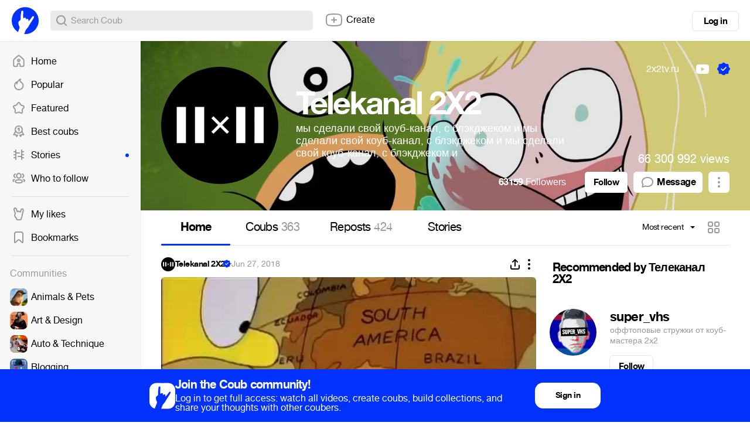

--- FILE ---
content_type: text/html; charset=utf-8
request_url: https://coub.com/2x2tv.ru
body_size: 22859
content:
<!DOCTYPE html>
<html>
<head>
<link rel="stylesheet" href="https://assets-cdn-s.coub.com/assets/coub/core_light-4319d5d9a5f6a150dcd5e03d2e4a7365ded2e0efbc485994a3de1cb0ff5d3835.css" media="screen, projection" />
<link rel="stylesheet" href="https://assets-cdn-s.coub.com/assets/coub/unlogged_light-5d5776e9160652f20478aa2cd8900d7a47c2f150e393f548cc1b23614181802b.css" media="screen, projection" />
<title>Телеканал 2X2 - Channel on Coub</title>
<link rel="stylesheet" href="https://assets-cdn-s.coub.com/assets/coub/pages/profile/profile_page_light-4d6b30297f8d318012084b45fd7075e55f4300600330fa1e98083ea265b6acfe.css" media="screen, projection" />

<script src="https://assets-cdn-s.coub.com/assets/sync_bundle-c6d4e11d9639e808c719edc99e587f55fecfe5c7114f8236409bda453b6f147d.js" crossorigin="anonymous"></script>
<script>
//<![CDATA[
I18n.locale = 'en';
I18n.fallbacks = true;
I18n.pluralization.ru = function (count) {
var key = count % 10 == 1 && count % 100 != 11 ? "one" : [2, 3, 4].indexOf(count % 10) >= 0 && [12, 13, 14].indexOf(count % 100) < 0 ? "few" : count % 10 == 0 || [5, 6, 7, 8, 9].indexOf(count % 10) >= 0 || [11, 12, 13, 14].indexOf(count % 100) >= 0 ? "many" : "other";
return [key];
};
window.production = true;

//]]>
</script>
<meta name="csrf-param" content="authenticity_token" />
<meta name="csrf-token" content="1Fc5CeczZVgMcWY2OjL4J5Vtu8oUGwFTlRcVc2c7_GyX-k9zC_JaXdhz_Uf6-VGs_9Y4c2sT_rHF9TfvW3hq9Q" />

<script type="text/javascript">
  window.geo_country = "US";
  window.geo_city = "no";
  window.request_client = "";
</script>

<script>
window.dataLayer = window.dataLayer || [];
</script>
<!-- Google Tag Manager -->
<script>(function(w,d,s,l,i){w[l]=w[l]||[];w[l].push({'gtm.start':
new Date().getTime(),event:'gtm.js'});var f=d.getElementsByTagName(s)[0],
j=d.createElement(s),dl=l!='dataLayer'?'&l='+l:'';j.async=true;j.src=
'https://www.googletagmanager.com/gtm.js?id='+i+dl;f.parentNode.insertBefore(j,f);
})(window,document,'script','dataLayer','GTM-MXHWXFG');</script>
<!-- End Google Tag Manager -->

<!-- Yandex.Metrika counter -->
<script type="text/javascript">
(function(m,e,t,r,i,k,a){m[i]=m[i]||function(){(m[i].a=m[i].a||[]).push(arguments)};
m[i].l=1*new Date();k=e.createElement(t),a=e.getElementsByTagName(t)[0],k.async=1,k.src=r,a.parentNode.insertBefore(k,a)})
(window, document, "script", "https://mc.yandex.ru/metrika/tag.js", "ym");
ym(48571952, "init", {webvisor: true});
</script>

<script>
//<![CDATA[

  window.env = 'production';

//]]>
</script>
<meta property="og:url" content="https://coub.com/2x2tv.ru" />
<meta name="title" content="Телеканал 2X2 - Channel on Coub" />
<meta property="og:title" content="Телеканал 2X2 - Channel on Coub" />
<meta name="description" content="мы сделали свой коуб-канал, с блэкджеком и мы сделали свой коуб-канал, с блэкджеком и мы сделали свой коуб-канал, с блэкджеком и" />
<meta property="og:description" content="мы сделали свой коуб-канал, с блэкджеком и мы сделали свой коуб-канал, с блэкджеком и мы сделали свой коуб-канал, с блэкджеком и" />
<meta property="og:site_name" content="Coub" />
<meta name="keywords" content="coub, video, loop, gif, animation, social, media, mashups, living photo, animated gif, gifs, gif, cinemagraph, gifsound, perfect loop, vine alternative, video, video editor, community" />
<meta property="og:image" content="https://assets-cdn-s.coub.com/assets/og/coub_og_image-ac413e288cf569b3fec8bcce869961e530d0f70adef8f94fb47883590e4d57fa.png" />
<meta property="og:image:width" content="160" />
<meta property="og:image:height" content="160" />
<meta name="image" content="https://attachments-cdn-s.coub.com/coub_storage/channel/cw_avatar/94ecbb54c9b/80804463f8c710394f8ba/profile_pic_new_2x_1629110701_new2x2_logo111.png" />
<meta property="al:ios:url" content="coub://user/2x2tv.ru"></meta>
<meta property="al:ios:app_store_id" content="714042522"></meta>
<meta property="al:ios:app_name" content="Coub"></meta>
<meta property="al:android:url" content="coub://user/2x2tv.ru"></meta>
<meta property="al:android:package" content="com.coub.android"></meta>
<meta property="al:android:app_name" content="Coub"></meta>

<link href='/manifest.json' rel='manifest'>
<link href='/favicon.ico' rel='shortcut icon'>
<link href='/apple-touch-icon-76.png' rel='apple-touch-icon' sizes='76x76'>
<link href='/apple-touch-icon-120.png' rel='apple-touch-icon' sizes='120x120'>
<link href='/apple-touch-icon-152.png' rel='apple-touch-icon' sizes='152x152'>
<meta content='width=device-width, initial-scale=1, maximum-scale=1, user-scalable=0' name='viewport'>
<meta content='Coub' name='application-name'>
<meta content="app-id=714042522" name="apple-itunes-app" />
<meta content='text/html; charset=utf-8' http-equiv='Content-Type'>
<meta content='255353984557948' property='fb:pages'>
<meta content='f6b46805307f3e1f' name='yandex-verification'>

</head>
<body class='profile-page'>

<div class='body-container'>
<div class='main-menu -always-visible'>
<div class='main-menu__shade'></div>
<div class='main-menu__inner'>
<div class='main-menu__fold'>
<svg xmlns="http://www.w3.org/2000/svg" width="16" height="16" fill="none"><path fill-rule="evenodd" clip-rule="evenodd" d="M6.76 5.15a1 1 0 10-1.52-1.3l-3 3.5a1 1 0 000 1.3l3 3.5a1 1 0 001.52-1.3L5.173 9H13a1 1 0 100-2H5.174L6.76 5.15z" fill="#999"></path></svg>
</div>
<div class='main-menu__wrapper hasScroller' data-scroll-type='vertical'>
<nav class='main-menu__nav'>
<ul>
<li class='main-menu__nav-item'>
<a href="/feed"><i><svg xmlns="http://www.w3.org/2000/svg" width="24" height="24" fill="none"><path fill-rule="evenodd" clip-rule="evenodd" d="M11.995 8.295a2.822 2.822 0 100 5.643 2.822 2.822 0 000-5.643zm-.822 2.822a.822.822 0 111.644 0 .822.822 0 01-1.644 0z" fill="#999"></path><path fill-rule="evenodd" clip-rule="evenodd" d="M13.946 2.459l-.002-.002a2.902 2.902 0 00-3.898 0l-.001.002-6.743 6.085a2.914 2.914 0 00-.958 2.162v8.68a2.913 2.913 0 002.907 2.908H8.81a1.957 1.957 0 001.954-1.954v-1.926c0-.715.624-1.304 1.366-1.237.582.059 1.108.631 1.108 1.351v1.803c0 1.077.877 1.954 1.954 1.954h3.558a2.913 2.913 0 002.907-2.908v-8.68c0-.826-.348-1.61-.958-2.163l-6.752-6.075zm-2.557 1.48a.902.902 0 011.212 0l.004.004 6.75 6.074c.191.173.301.418.301.68v8.68c0 .497-.41.908-.907.908h-3.512v-1.757c0-1.607-1.171-3.17-2.915-3.342h-.005a3.253 3.253 0 00-3.554 3.228v1.88H5.251a.913.913 0 01-.907-.907v-8.68c0-.262.11-.508.3-.68l6.743-6.085.002-.002z" fill="#999"></path></svg></i>
Home
<span></span>
</a></li>

<li class='main-menu__nav-item'>
<a href="/hot"><i><svg xmlns="http://www.w3.org/2000/svg" width="24" height="24" fill="none"><path fill-rule="evenodd" clip-rule="evenodd" d="M15.582 2.22a1 1 0 01.348 1.014c-.077.32-.186.681-.282.998-.052.173-.1.333-.138.467-.122.438-.198.818-.198 1.203 0 .309.126.586.5.96.28.279.598.52.988.817.205.156.43.328.68.528.669.534 1.41 1.203 1.977 2.124.576.938.943 2.087.943 3.543a7.59 7.59 0 01-.15 1.515C19.538 19.166 16.195 22 12.2 22c-.349 0-.7-.019-1.058-.07-3.006-.385-5.519-2.388-6.584-5.108A8.047 8.047 0 014 13.873c0-2.824 1.458-5.306 3.66-6.76a1 1 0 011.358.244c.177-.32.368-.63.57-.932a12.631 12.631 0 014.928-4.323 1 1 0 011.066.116zM7.647 9.723a6.047 6.047 0 00-1.227 6.368m1.227-6.368c.035.264.053.533.053.808 0 .218-.008.422-.029.618a1 1 0 001.978.29 10.365 10.365 0 011.6-3.9l.003-.004A10.586 10.586 0 0113.36 5.21c-.03.221-.047.452-.047.691 0 1.043.51 1.8 1.09 2.377.375.374.867.75 1.317 1.093.181.138.355.271.513.397.603.482 1.134.98 1.521 1.61.378.614.647 1.4.647 2.495 0 .386-.038.768-.11 1.12l-.004.018C17.756 17.846 15.236 20 12.2 20c-.277 0-.535-.015-.785-.05l-.014-.002c-2.28-.29-4.18-1.81-4.981-3.855" fill="#999"></path></svg></i>
Popular
<span></span>
</a></li>

<li class='main-menu__nav-item'>
<a href="/featured/creators"><i><svg xmlns="http://www.w3.org/2000/svg" width="24" height="24" fill="none"><path fill-rule="evenodd" clip-rule="evenodd" d="M12.018 4c-.283 0-.531.154-.632.328a.98.98 0 01-.042.066L9.386 7.231A2.6 2.6 0 017.79 8.508l-3.217.908a1.532 1.532 0 00-.389.275.772.772 0 00-.164.21c-.003.006-.003.006-.002 0-.024.125-.027.3.01.47.036.175.095.266.126.298.033.034.063.07.09.108l2.062 2.844c.524.588.624 1.393.624 1.874l-.001.057-.2 3.51a1 1 0 01-.011.103.405.405 0 00.038.257c.04.085.12.193.257.316.25.138.512.168.772.083l3.13-1.215a2.438 2.438 0 012.12.007l3.13 1.316c.193.063.338.078.442.068a.45.45 0 00.262-.11.998.998 0 01.11-.079c.038-.023.091-.073.14-.191.05-.12.084-.285.086-.483l-.197-3.48a.976.976 0 01-.002-.056c0-.486.103-1.301.64-1.89l2.166-2.752a.856.856 0 00.136-.834c-.103-.321-.27-.49-.548-.592l-3.262-.92a1 1 0 01-.247-.105c-.35-.18-.995-.51-1.35-1.19l-1.87-2.954a1.062 1.062 0 01-.021-.033C12.549 4.154 12.3 4 12.018 4zm-2.34-.714C10.183 2.452 11.119 2 12.019 2c.908 0 1.85.459 2.351 1.306l1.887 2.98c.02.032.039.065.056.1.01.02.033.058.118.121.084.063.189.121.35.205l3.194.902c.018.005.037.01.055.017.905.312 1.53.968 1.823 1.878a2.853 2.853 0 01-.46 2.673l-.005.008-2.196 2.787c-.021.027-.043.053-.067.077 0 0-.035.04-.069.16-.03.106-.047.234-.049.359l.198 3.48a.979.979 0 01.002.056c0 .756-.235 1.778-1.113 2.36-.853.673-1.836.607-2.609.34a1.012 1.012 0 01-.061-.023l-3.194-1.342a1.002 1.002 0 01-.072-.034.437.437 0 00-.378 0 .975.975 0 01-.098.044l-3.193 1.24a1.116 1.116 0 01-.036.012c-.914.316-1.824.149-2.55-.302a1 1 0 01-.11-.08c-.646-.533-1.205-1.353-1.057-2.42l.195-3.434a1.441 1.441 0 00-.049-.36.459.459 0 00-.069-.16.995.995 0 01-.09-.107L2.66 12c-.332-.37-.508-.82-.591-1.217a3.25 3.25 0 01-.016-1.26c.104-.54.436-.972.732-1.262.31-.302.69-.557 1.065-.712a1 1 0 01.111-.039l3.293-.929.022-.006a.602.602 0 00.348-.293c.022-.046.048-.09.077-.133L9.68 3.286z" fill="#999"></path></svg></i>
Featured
<span></span>
</a></li>

<li class='main-menu__nav-item'>
<a href="/best/daily"><i><svg xmlns="http://www.w3.org/2000/svg" width="24" height="24" fill="none"><path fill-rule="evenodd" clip-rule="evenodd" d="M5 9a7 7 0 1114 0A7 7 0 015 9zm7-5a5 5 0 100 10 5 5 0 000-10z" fill="#999"></path><path fill-rule="evenodd" clip-rule="evenodd" d="M7.002 11.635a1 1 0 01.363 1.367l-2.255 3.88 1.661-.108a1.1 1.1 0 011.057.61l.716 1.448.578-1.06a1 1 0 011.756.957L9.47 21.31a1.1 1.1 0 01-1.952-.04L6.301 18.81l-2.746.177a1.1 1.1 0 01-1.022-1.65l3.102-5.338a1 1 0 011.367-.363zM17.037 11.614a1 1 0 00-.423 1.35l2.052 3.924-1.756-.114a1.1 1.1 0 00-1.057.61l-.666 1.347-.448-.92a1 1 0 10-1.798.877l1.251 2.567a1.1 1.1 0 001.975.006l1.213-2.452 2.755.177a1.1 1.1 0 001.045-1.607l-2.794-5.343a1 1 0 00-1.35-.422zM11.5 8.5v3a1 1 0 102 0V6.7a1.1 1.1 0 00-1.76-.88L9.9 7.2a1 1 0 101.2 1.6l.4-.3z" fill="#999"></path></svg></i>
Best coubs
<span></span>
</a></li>

<li class='main-menu__nav-item highlighted'>
<a href="/featured/stories"><i><svg xmlns="http://www.w3.org/2000/svg" width="24" height="24" fill="none"><path fill-rule="evenodd" clip-rule="evenodd" d="M7 3a1 1 0 011 1v4h5a1 1 0 110 2H8v10a1 1 0 11-2 0v-2H4a1 1 0 110-2h2v-3H4a1 1 0 110-2h2V8H4a1 1 0 010-2h2V4a1 1 0 011-1z" fill="#999"></path><path fill-rule="evenodd" clip-rule="evenodd" d="M17 3a1 1 0 011 1v2h2.112a1 1 0 110 2H18v3h2.112a1 1 0 110 2H18v3h2a1 1 0 110 2h-2v2a1 1 0 11-2 0v-4h-5a1 1 0 110-2h5V4a1 1 0 011-1z" fill="#999"></path></svg></i>
Stories
<span></span>
</a></li>

<li class='main-menu__nav-item'>
<a href="/featured/channels"><i><svg xmlns="http://www.w3.org/2000/svg" width="24" height="24" fill="none"><path fill-rule="evenodd" clip-rule="evenodd" d="M7.411 7.994C7.412 5.3 9.467 3 12.142 3c2.676 0 4.731 2.302 4.731 4.995 0 2.695-2.055 4.996-4.73 4.996h-.032c-2.669-.01-4.708-2.313-4.7-4.997zm0 0v-.002l1 .003h-1v-.002zM12.142 5c-1.445 0-2.73 1.276-2.73 2.995V8c-.007 1.712 1.268 2.986 2.705 2.992h.025c1.445 0 2.731-1.275 2.731-2.996 0-1.72-1.286-2.995-2.73-2.995zM7.2 4.84A1 1 0 016.388 6c-.816.143-1.524.932-1.524 1.98.003 1.066.731 1.86 1.564 1.985a1 1 0 11-.298 1.978c-1.895-.285-3.262-1.994-3.266-3.96v-.001c0-1.939 1.326-3.627 3.177-3.952A1 1 0 017.2 4.84zm9.885 0a1 1 0 011.158-.811c1.851.325 3.177 2.013 3.177 3.952v.002c-.003 1.965-1.372 3.674-3.266 3.959a1 1 0 01-.297-1.978c.831-.125 1.561-.919 1.563-1.984 0-1.05-.707-1.838-1.523-1.981a1 1 0 01-.812-1.158zM5.468 14.307a1 1 0 01-.83 1.145c-.6.096-.985.241-1.198.391-.163.114-.2.203-.2.348 0 .126.031.189.075.242.058.07.184.174.438.277a1 1 0 01-.757 1.852c-.448-.183-.89-.452-1.223-.856a2.334 2.334 0 01-.534-1.515c0-.875.423-1.543 1.051-1.985.577-.405 1.313-.613 2.032-.729a1 1 0 011.146.83zm13.348 0a1 1 0 011.145-.83c.72.116 1.455.324 2.032.73.628.44 1.051 1.11 1.051 1.984 0 .576-.185 1.092-.533 1.515-.334.404-.776.673-1.224.856a1 1 0 11-.756-1.852c.253-.104.379-.207.437-.277.044-.053.076-.116.076-.242 0-.145-.038-.234-.2-.348-.214-.15-.599-.295-1.2-.39a1 1 0 01-.828-1.146zm-11.1.16c1.233-.443 2.833-.568 4.427-.568 1.603 0 3.204.13 4.436.578.623.227 1.22.559 1.665 1.06.465.521.72 1.174.72 1.924 0 .752-.257 1.405-.726 1.925-.448.498-1.047.826-1.67 1.05-1.233.441-2.833.565-4.425.565-1.603 0-3.204-.129-4.436-.576-.624-.227-1.22-.558-1.666-1.058a2.82 2.82 0 01-.72-1.924c0-.752.257-1.404.725-1.925.448-.498 1.047-.827 1.67-1.051zm-.183 2.39a.813.813 0 00-.212.586c0 .267.079.443.212.592.152.17.42.351.857.51.89.323 2.2.456 3.753.456 1.547 0 2.857-.128 3.75-.448.439-.157.707-.337.86-.505a.812.812 0 00.21-.587.829.829 0 00-.212-.594c-.152-.17-.42-.352-.856-.51-.89-.325-2.2-.458-3.752-.458-1.547 0-2.858.13-3.75.45-.44.158-.708.338-.86.507z" fill="#999"></path></svg></i>
Who to follow
<span></span>
</a></li>

<li class='main-menu__hr'></li>
<li class='main-menu__nav-item'>
<a href="/likes"><i><svg xmlns="http://www.w3.org/2000/svg" fill="none" height="24" viewBox="0 0 24 24" width="24"><path clip-rule="evenodd" d="m15.0946 4.58779-.0156.0449-.6402 2.17408c-.2862-.09794-.6047-.15591-.9556-.15591-.0177 0-.0353.00015-.0528.00046-.3786.00655-.7278.08344-1.0428.21486-.1029-.06515-.211-.12467-.3242-.17764-.4058-.18994-.8778-.29568-1.4168-.27513-.2871.01041-.5643.05937-.82744.1413-.01337-.03274-.0254-.06361-.03597-.09248l-1.03433-3.29222-.01042-.02983c-.21877-.62638-.65537-1.24355-1.2774-1.6573-.67182-.44686-1.70097-.718891-2.75473-.20883l-.00737.00357-.00735.00363c-1.61476.798-1.90168 2.64883-1.55322 3.88646.56382 2.17355 1.23406 4.22294 1.94598 6.27869-.14328.2224-.30821.4946-.47159.7984l-.00441.0082-.00434.0082c-.01527.0291-.03315.0609-.06833.123l-.01832.032c-.10664.1862-.36089.6299-.46426 1.2117-.11617.6539-.02182 1.2906.19159 1.914.16933.5009.37795.9646.66712 1.5395.44364.8825.9781 1.385 1.34274 1.7278l.01585.0149.00149.0014c.37837.3572.53135.5522.60837.6905.05109.0917.10101.2115.10101.4834 0 1.6569 1.34315 3 3 3h4.30493c1.6568 0 3-1.3431 3-3 0-.3857.1288-.7445.4651-1.5229l.0242-.0558c.215-.4971.5194-1.2005.6755-2.0051.1675-.8633.5961-3.0072.7743-3.898l.0002-.001.0003-.0018.0003-.0013.0743-.3717c.1753-.6346.4185-1.6228.5617-2.27797l.7621-3.52908c.1274-.59131.1127-1.34842-.1245-2.03748-.2387-.69351-.9781-1.92199-2.569-1.92199-1.6071 0-2.521 1.30424-2.8361 2.21251zm-7.45152 12.78171c.84052.7932 1.33819 1.4582 1.33819 2.6299 0 .5523.44771 1 1 1h4.30493c.5523 0 1-.4477 1-1 0-.8598.3132-1.5847.6292-2.3161.2282-.5284.458-1.0601.5722-1.6486.2099-1.0819.8621-4.338.8696-4.3701.1649-.5899.4104-1.5844.551-2.22777l.7609-3.52348c.0055-.02572.0104-.05263.0147-.08055.0043-.0277.0079-.05639.0108-.0859.0542-.54561-.123-1.37162-.7639-1.37162-.3861 0-.7666.34932-.9465.86795l-.9221 3.13139c-.0395.11428-.0838.22404-.1314.33048-.0925.20729-.1969.40194-.2997.59271-.1241.23093-.2517.46843-.3529.71879l-.0125.0315c-.0049.0124-.0097.0254-.0143.0387-.0054.0155-.0107.0315-.0161.0477-.0456.1375-.096.2897-.2601.2897-.075 0-.2118-.0357-.2681-.2709-.0082-.0667-.0194-.1355-.0339-.20518-.0101-.04858-.0218-.09762-.035-.14674l-.0004-.00149c-.1132-.41879-.3422-.84317-.7072-1.03833-.0462-.02468-.0945-.0457-.145-.06257-.0242-.00807-.0489-.01518-.074-.0213l-.0134-.00315c-.068-.01545-.1396-.02368-.2149-.02368-.483 0-.7484.33599-.9684.85754-.0224.05306-.0446.10873-.0662.16546-.0356.09268-.1612.14258-.2343.14258-.1462-.00713-.2436-.09446-.2624-.22991-.0051-.03659-.0115-.07305-.0192-.10926l-.0004-.00172c-.0493-.22871-.1519-.44744-.2969-.62648-.184-.22716-.4363-.39042-.7344-.4291-.0273-.00353-.0549-.00602-.0829-.00743-.032-.00161-.0645-.0018-.0975-.0005-.5098.01783-.99339.38853-1.17144.89825-.03739.11834-.16463.25308-.29238.25308-.19145 0-.33356-.2496-.43981-.48442l-.01296-.02895c-.01635-.0369-.03182-.07315-.04645-.10772l-.01015-.024c-.0298-.0705-.05601-.13254-.07914-.17652l-.02305-.04413c-.13284-.25431-.2798-.53564-.41361-.80904-.02577-.05265-.05105-.105-.07564-.15681-.10866-.22886-.204-.44711-.26925-.63324l-1.03644-3.29892c-.17632-.50485-.72457-.99064-1.2726-.72537-.4114.20331-.63524.74338-.56506 1.30272.00257.02043.00552.04089.00888.06136.01107.06758.02647.13527.0464.20251l.005.0193c.0965.37219.19634.74099.29923 1.10727.42899 1.52725.91096 3.01043 1.42524 4.51119.10811.3155.21765.6318.32842.9494.1237.3546.10121.6469-.06372.8697-.09184.123-.39359.5471-.68784 1.0943-.03239.0616-.06583.1206-.09877.1787-.21719.383-.4122.7269-.13738 1.5269.05151.1527.10883.3042.17668.466.10002.2385.2229.4993.38371.819.28301.5632.6035.8661.94461 1.1869z" fill="#000" fill-rule="evenodd"></path></svg></i>
My likes
<span></span>
</a></li>

<li class='main-menu__nav-item'>
<a href="/bookmarks"><i><svg xmlns="http://www.w3.org/2000/svg" width="24" height="24" fill="none"><path fill-rule="evenodd" clip-rule="evenodd" d="M16 4H8a2 2 0 00-2 2v13.603l4.054-3.535a3 3 0 013.951.006L18 19.582V6a2 2 0 00-2-2zM8 2a4 4 0 00-4 4v14.328c0 1.434 1.687 2.2 2.768 1.259l4.6-4.012a1 1 0 011.318.002l4.542 3.99c1.08.947 2.772.18 2.772-1.256V6a4 4 0 00-4-4H8z" fill="#999"></path></svg></i>
Bookmarks
<span></span>
</a></li>

<li auto-init='true' class='main-menu__banner -hidden' data-type='small_left' widget-coub-banner='true'>
<div class='main-menu__hr'></div>
</li>
<li class='main-menu__hr'></li>
<li class='main-menu__nav-item -title'>
Communities
</li>
<li class='main-menu__switcher-item main-menu__community-item' data-community-id='32' data-community-permalink='animals-pets'>
<a class="-fill page-reload" href="/community/animals-pets"></a>
<img alt="Animals &amp; Pets" src="https://attachments-cdn-s.coub.com/coub_storage/category/cw_image/60432c0f1f4/5d35698dc76c52d5f9e63/small_1544749976_animals2.png" width="30" height="30" />
<div class='title'>Animals &amp; Pets</div>
<div class='switcher toggle-registration' data-action='sign_up' data-prompt='Unsubscribe' hideable-prompt='true'></div>
</li>

<li class='main-menu__switcher-item main-menu__community-item' data-community-id='2' data-community-permalink='art'>
<a class="-fill page-reload" href="/community/art"></a>
<img alt="Art &amp; Design" src="https://attachments-cdn-s.coub.com/coub_storage/category/cw_image/bc49636b5e9/9d819c4215f13ccf07a7b/small_1544749302_art2.png" width="30" height="30" />
<div class='title'>Art &amp; Design</div>
<div class='switcher toggle-registration' data-action='sign_up' data-prompt='Unsubscribe' hideable-prompt='true'></div>
</li>

<li class='main-menu__switcher-item main-menu__community-item' data-community-id='75' data-community-permalink='cars'>
<a class="-fill page-reload" href="/community/cars"></a>
<img alt="Auto &amp; Technique" src="https://attachments-cdn-s.coub.com/coub_storage/category/cw_image/dcda24f72f3/076e0f1bc1028aa643b02/small_1545566648_Auto.png" width="30" height="30" />
<div class='title'>Auto &amp; Technique</div>
<div class='switcher toggle-registration' data-action='sign_up' data-prompt='Unsubscribe' hideable-prompt='true'></div>
</li>

<li class='main-menu__switcher-item main-menu__community-item' data-community-id='113' data-community-permalink='blogging'>
<a class="-fill page-reload" href="/community/blogging"></a>
<img alt="Blogging" src="https://attachments-cdn-s.coub.com/coub_storage/category/cw_image/cc945f16597/2b4fb4d4deb9e584afe1c/small_1622039038_Blogging.png" width="30" height="30" />
<div class='title'>Blogging</div>
<div class='switcher toggle-registration' data-action='sign_up' data-prompt='Unsubscribe' hideable-prompt='true'></div>
</li>

<li class='main-menu__switcher-item main-menu__community-item' data-community-id='14' data-community-permalink='cartoons'>
<a class="-fill page-reload" href="/community/cartoons"></a>
<img alt="Cartoons" src="https://attachments-cdn-s.coub.com/coub_storage/category/cw_image/f8ede745da4/2e6c3a22d04db1a6a25e3/small_1544759035_cartoons2.png" width="30" height="30" />
<div class='title'>Cartoons</div>
<div class='switcher toggle-registration' data-action='sign_up' data-prompt='Unsubscribe' hideable-prompt='true'></div>
</li>

<li class='main-menu__switcher-item main-menu__community-item' data-community-id='39' data-community-permalink='celebrity'>
<a class="-fill page-reload" href="/community/celebrity"></a>
<img alt="Celebrity" src="https://attachments-cdn-s.coub.com/coub_storage/category/cw_image/f29db91ad17/ceeba69e8fe30eb9c445a/small_1544760906_celeb2.png" width="30" height="30" />
<div class='title'>Celebrity</div>
<div class='switcher toggle-registration' data-action='sign_up' data-prompt='Unsubscribe' hideable-prompt='true'></div>
</li>

<li class='main-menu__switcher-item main-menu__community-item' data-community-id='77' data-community-permalink='dance'>
<a class="-fill page-reload" href="/community/dance"></a>
<img alt="Dance" src="https://attachments-cdn-s.coub.com/coub_storage/category/cw_image/d7afb96f274/3e8dad0b674f8605556f2/small_1545567838_Dance.png" width="30" height="30" />
<div class='title'>Dance</div>
<div class='switcher toggle-registration' data-action='sign_up' data-prompt='Unsubscribe' hideable-prompt='true'></div>
</li>

<li class='main-menu__switcher-item main-menu__community-item' data-community-id='16' data-community-permalink='fashion'>
<a class="-fill page-reload" href="/community/fashion"></a>
<img alt="Fashion &amp; Beauty" src="https://attachments-cdn-s.coub.com/coub_storage/category/cw_image/503df3602c0/3bb25ae4face4a7c9a6f8/small_1544654169_Fashion.png" width="30" height="30" />
<div class='title'>Fashion &amp; Beauty</div>
<div class='switcher toggle-registration' data-action='sign_up' data-prompt='Unsubscribe' hideable-prompt='true'></div>
</li>

<li class='main-menu__switcher-item main-menu__community-item' data-community-id='112' data-community-permalink='food-kitchen'>
<a class="-fill page-reload" href="/community/food-kitchen"></a>
<img alt="Food &amp; Kitchen" src="https://attachments-cdn-s.coub.com/coub_storage/category/cw_image/496fb34cd0a/573a3d5c899f3d332162b/small_1622031286_Food-Kitchen.png" width="30" height="30" />
<div class='title'>Food &amp; Kitchen</div>
<div class='switcher toggle-registration' data-action='sign_up' data-prompt='Unsubscribe' hideable-prompt='true'></div>
</li>

<li class='main-menu__switcher-item main-menu__community-item' data-community-id='17' data-community-permalink='gaming'>
<a class="-fill page-reload" href="/community/gaming"></a>
<img alt="Gaming" src="https://attachments-cdn-s.coub.com/coub_storage/category/cw_image/49fb773a80c/efee899b14f85527ed209/small_1544749693_gaming2.png" width="30" height="30" />
<div class='title'>Gaming</div>
<div class='switcher toggle-registration' data-action='sign_up' data-prompt='Unsubscribe' hideable-prompt='true'></div>
</li>

<li class='main-menu__switcher-item main-menu__community-item' data-community-id='114' data-community-permalink='live-pictures'>
<a class="-fill page-reload" href="/community/live-pictures"></a>
<img alt="Live Pictures" src="https://attachments-cdn-s.coub.com/coub_storage/category/cw_image/6a781fee541/43bd1211431771697290d/small_1622039067_Live_pictures.png" width="30" height="30" />
<div class='title'>Live Pictures</div>
<div class='switcher toggle-registration' data-action='sign_up' data-prompt='Unsubscribe' hideable-prompt='true'></div>
</li>

<li class='main-menu__switcher-item main-menu__community-item' data-community-id='37' data-community-permalink='mashup'>
<a class="-fill page-reload" href="/community/mashup"></a>
<img alt="Mashup" src="https://attachments-cdn-s.coub.com/coub_storage/category/cw_image/93ae83fbc3f/4d90453882a0f2e50dbc0/small_1544622036_Mashup.png" width="30" height="30" />
<div class='title'>Mashup</div>
<div class='switcher toggle-registration' data-action='sign_up' data-prompt='Unsubscribe' hideable-prompt='true'></div>
</li>

<li class='main-menu__switcher-item main-menu__community-item' data-community-id='116' data-community-permalink='memes'>
<a class="-fill page-reload" href="/community/memes"></a>
<img alt="Memes" src="https://attachments-cdn-s.coub.com/coub_storage/category/cw_image/c9ec52f6b8e/901439d39eb2de551860f/small_1623846896_memes.png" width="30" height="30" />
<div class='title'>Memes</div>
<div class='switcher toggle-registration' data-action='sign_up' data-prompt='Unsubscribe' hideable-prompt='true'></div>
</li>

<li class='main-menu__switcher-item main-menu__community-item' data-community-id='19' data-community-permalink='movies'>
<a class="-fill page-reload" href="/community/movies"></a>
<img alt="Movies &amp; TV" src="https://attachments-cdn-s.coub.com/coub_storage/category/cw_image/dda6b36d2fb/9ae8ba82060e5659de192/small_1544758441_movies2.png" width="30" height="30" />
<div class='title'>Movies &amp; TV</div>
<div class='switcher toggle-registration' data-action='sign_up' data-prompt='Unsubscribe' hideable-prompt='true'></div>
</li>

<li class='main-menu__switcher-item main-menu__community-item' data-community-id='8' data-community-permalink='music'>
<a class="-fill page-reload" href="/community/music"></a>
<img alt="Music" src="https://attachments-cdn-s.coub.com/coub_storage/category/cw_image/0327247c5ff/85914bdd8e1edc998c480/small_1544760089_Music3.png" width="30" height="30" />
<div class='title'>Music</div>
<div class='switcher toggle-registration' data-action='sign_up' data-prompt='Unsubscribe' hideable-prompt='true'></div>
</li>

<li class='main-menu__switcher-item main-menu__community-item' data-community-id='9' data-community-permalink='nature-travel'>
<a class="-fill page-reload" href="/community/nature-travel"></a>
<img alt="Nature &amp; Travel" src="https://attachments-cdn-s.coub.com/coub_storage/category/cw_image/a4b57370b28/3c9d9a8cf4246d5a30610/small_1545567929_Nature.png" width="30" height="30" />
<div class='title'>Nature &amp; Travel</div>
<div class='switcher toggle-registration' data-action='sign_up' data-prompt='Unsubscribe' hideable-prompt='true'></div>
</li>

<li class='main-menu__switcher-item main-menu__community-item' data-community-id='76' data-community-permalink='science-technology'>
<a class="-fill page-reload" href="/community/science-technology"></a>
<img alt="Science &amp; Technology" src="https://attachments-cdn-s.coub.com/coub_storage/category/cw_image/d7b917ae565/55b6fc9b6407f7099c088/small_1544622172_science.png" width="30" height="30" />
<div class='title'>Science &amp; Technology</div>
<div class='switcher toggle-registration' data-action='sign_up' data-prompt='Unsubscribe' hideable-prompt='true'></div>
</li>

<li class='main-menu__switcher-item main-menu__community-item' data-community-id='12' data-community-permalink='sports'>
<a class="-fill page-reload" href="/community/sports"></a>
<img alt="Sports" src="https://attachments-cdn-s.coub.com/coub_storage/category/cw_image/f582005153c/999b059f60e79e58836fc/small_1544760276_sport2.png" width="30" height="30" />
<div class='title'>Sports</div>
<div class='switcher toggle-registration' data-action='sign_up' data-prompt='Unsubscribe' hideable-prompt='true'></div>
</li>

<li class='main-menu__switcher-item main-menu__community-item' data-community-id='115' data-community-permalink='standup-jokes'>
<a class="-fill page-reload" href="/community/standup-jokes"></a>
<img alt="Stand-up &amp; Jokes" src="https://attachments-cdn-s.coub.com/coub_storage/category/cw_image/e705818f6da/2d68d0903305d728e1d5b/small_1622039112_Stand-up.png" width="30" height="30" />
<div class='title'>Stand-up &amp; Jokes</div>
<div class='switcher toggle-registration' data-action='sign_up' data-prompt='Unsubscribe' hideable-prompt='true'></div>
</li>

<li class='main-menu__switcher-item main-menu__community-item off' data-community-id='36' data-community-permalink='anime'>
<a class="-fill page-reload" href="/community/anime"></a>
<img alt="Anime" src="https://attachments-cdn-s.coub.com/coub_storage/category/cw_image/79d6e4a3e73/c0b7416c30391c998a2ac/small_1544750217_Anime2.png" width="30" height="30" />
<div class='title'>Anime</div>
<div class='switcher -off toggle-registration' data-action='sign_up' data-prompt='Subscribe' hideable-prompt='true'></div>
</li>

<li class='main-menu__hr'></li>
<li class='main-menu__switcher-item main-menu__change-theme'>
<i><svg xmlns="http://www.w3.org/2000/svg" width="24" height="24" fill="none"><path fill-rule="evenodd" clip-rule="evenodd" d="M12 2C6.477 2 2 6.477 2 12s4.477 10 10 10 10-4.477 10-10S17.523 2 12 2zm0 18a8 8 0 100-16v16z" fill="#999"></path></svg></i>
<div class='title'>Dark Theme</div>
<div class='switcher -off' data-prompt='Turn On' hideable-prompt='true'></div>
</li>

<div class='main-menu__social-block'>
<div>Join our community</div>
<div class='main-menu__social-buttons'>
<a class="main-menu__social-button -twitter" href="https://twitter.com/coub?utm_source=coub_web&amp;utm_medium=side_menu&amp;utm_campaign=join_our_smm"><svg xmlns="http://www.w3.org/2000/svg" fill="none" height="20" viewBox="0 0 20 20" width="20"><path d="m17.2793 4.16329c-.595.27181-1.229.45198-1.89.53946.68-.42282 1.199-1.08724 1.443-1.8881-.634.39366-1.334.67172-2.08.82689-.602-.66755-1.46-1.08099-2.396-1.08099-1.816 0-3.278 1.53505-3.278 3.4169 0 .27077.022.53112.076.77898-2.727-.13851-5.14-1.49965-6.761-3.57311-.283.51133-.449 1.09661-.449 1.72667 0 1.18305.585 2.23176 1.457 2.83891-.527-.01041-1.044-.16975-1.482-.42073v.03749c0 1.66002 1.137 3.03884 2.628 3.35654-.267.076-.558.1124-.86.1124-.21 0-.422-.0125-.621-.0583.425 1.3528 1.631 2.3474 3.065 2.3797-1.116.9091-2.533 1.4569-4.067 1.4569-.269 0-.527-.0125-.785-.0469 1.453.9758 3.175 1.533 5.032 1.533 6.036 0 9.336-5.2071 9.336-9.72061 0-.151-.005-.2968-.012-.44156.651-.48114 1.198-1.08203 1.644-1.77354z" fill="#fff"></path></svg>
</a><a class="main-menu__social-button -discord" href="https://discord.gg/coub-968851268623826974?utm_source=coub_web&amp;utm_medium=side_menu&amp;utm_campaign=join_our_smm"><svg xmlns="http://www.w3.org/2000/svg" xmlns:xlink="http://www.w3.org/1999/xlink" fill="none" height="16" viewBox="0 0 20 16" width="20"><clipPath id="a"><path d="m0 0h20v15.493h-20z"></path></clipPath><g clip-path="url(#a)"><path d="m16.9308 1.37891c-1.2747-.584899-2.6416-1.015829-4.0709-1.26264-.026-.004764-.052.00714-.0654.030949-.1758.312679-.3706.720594-.5069 1.041211-1.5373-.230138-3.06661-.230138-4.57233 0-.1364-.327743-.3382-.728532-.51479-1.041211-.01341-.023014-.03941-.034918-.06544-.030949-1.42845.246022-2.79541.676952-4.07093 1.26264-.01104.00476-.0205.01271-.02679.02302-2.592827 3.87363-3.303112 7.65205-2.9546699 11.38367.0015766.0182.0118248.0357.0260149.0468 1.710675 1.2563 3.367755 2.0189 4.994065 2.5245.02603.0079.05361-.0016.07017-.0231.38471-.5253.72764-1.0793 1.02166-1.6618.01736-.0341.00079-.0746-.03467-.0881-.54395-.2063-1.06189-.4579-1.56012-.7436-.0394-.023-.04256-.0794-.0063-.1063.10484-.0786.20971-.1604.30983-.2429.01811-.0151.04335-.0182.06464-.0087 3.27313 1.4944 6.81666 1.4944 10.05116 0 .0213-.0103.0466-.0071.0655.0079.1001.0826.2049.1651.3106.2437.0362.0269.0339.0833-.0055.1063-.4983.2913-1.0162.5373-1.5609.7428-.0355.0135-.0513.0548-.0339.0889.3003.5817.6432 1.1357 1.0208 1.6611.0158.0222.0442.0317.0702.0238 1.6342-.5056 3.2913-1.2682 5.002-2.5245.0149-.0111.0244-.0278.026-.0461.417-4.31406-.6985-8.0615-2.9571-11.38359-.0055-.01109-.0149-.01904-.026-.0238zm-10.24745 9.13449c-.98543 0-1.79741-.90468-1.79741-2.01576 0-1.11107.79623-2.01577 1.79741-2.01577 1.00904 0 1.81316.91265 1.79738 2.01577 0 1.11108-.79622 2.01576-1.79738 2.01576zm6.64565 0c-.9855 0-1.7974-.90468-1.7974-2.01576 0-1.11107.7962-2.01577 1.7974-2.01577 1.009 0 1.8131.91265 1.7974 2.01577 0 1.11108-.7884 2.01576-1.7974 2.01576z" fill="#fff"></path></g></svg>
</a><a class="main-menu__social-button -telegram" href="https://t.me/coubnews?utm_source=coub_web&amp;utm_medium=side_menu&amp;utm_campaign=join_our_smm"><svg xmlns="http://www.w3.org/2000/svg" fill="none" height="20" viewBox="0 0 20 20" width="20"><path d="m7.70883 12.067-.29114 4.095c.41655 0 .59695-.1789.81329-.3938l1.95292-1.8664 4.0466 2.9635c.7422.4136 1.2651.1958 1.4653-.6827l2.6562-12.44648.0007-.00073c.2354-1.0971-.3968-1.52611-1.1198-1.25697l-15.61308 5.97755c-1.065561.41361-1.049427 1.00762-.18114 1.27676l3.99163 1.24157 9.27179-5.80154c.4363-.28895.8331-.12907.5067.15987z" fill="#fff"></path></svg>
</a></div>
</div>

</ul>
</nav>
<footer class='footer'>
<nav class='footer__nav'>
<ul>
<li class='footer__nav-item'>
<a class="-undr" href="https://coub.com/official/stories">Blog</a>
</li>
<li class='footer__nav-item'>
<span class='-undr' data-action='download-app'>
Apps
</span>
</li>
<li class='footer__nav-item'>
<a class="-undr" href="/brand-assets">Brand</a>
</li>
<li class='footer__nav-item'>
<a class="-undr" href="/tos">Terms</a>
</li>
<li class='footer__nav-item'>
<a class="-undr" href="/privacy">Privacy</a>
</li>
<li class='footer__nav-item'>
<a class="-undr" href="/rules">Rules</a>
</li>
<li class='footer__nav-item'>
<a class="-undr" href="/dmca">DMCA</a>
</li>
</ul>
</nav>
<div class='footer__copyright'>
<div>&copy;&nbsp;2012&mdash;2026&nbsp;Coub.com Ltd</div>
<span>Audio recognition by <a href="https://www.acrcloud.com" target="_blank">ACRCloud</a>.</span>
</div>
</footer>

</div>
</div>
</div>

<header class='header '>

<div class='header__bg -fill'></div>
<div class='header__contents inline--container'>
<div class='header__left inline--container'>
<div class='header__logo' data-prompt='Coub' direction='below' hideable-prompt='true'>
<a href="/"><div class='img blue'><svg xmlns="http://www.w3.org/2000/svg" width="46" height="47" fill="none"><path fill-rule="evenodd" clip-rule="evenodd" d="M46 23.171c0 12.703-10.297 23-23 23-.61 0-1.214-.023-1.811-.07l2.262-6.216c.374-1.026 1.619-2.4 2.719-3.615l.007-.008c.631-.694 1.175-1.294 1.383-1.648.93-1.583 3.63-6.114 4.036-6.796.031-.052.05-.082.051-.086.628-.9 1.636-2.44 2.257-3.444l3.392-5.512c.621-1.008.668-2.272.105-2.818a.97.97 0 00-.344-.215c-.622-.226-1.449.14-2.057.913l-3.41 4.756c-.395.501-.836.912-1.263 1.31-.356.331-.722.674-1.05 1.056l-.35.408a.24.24 0 01-.165.083.44.44 0 01-.18-.024c-.122-.045-.318-.183-.265-.617v-.004c.03-.132.582-2.57-.975-3.226l-.07-.027c-.855-.311-1.537.224-2.293 1.124-.114.135-.346.148-.464.105a.447.447 0 01-.28-.54c.27-1.208-.228-2.337-1.184-2.685l-.074-.024c-.831-.267-1.835.074-2.437.834a.24.24 0 01-.078.064c-.12.114-.325.273-.548.192-.24-.087-.296-.378-.318-.59l-.027-.263c-.026-.26-.059-.56-.097-.882l-.001-.01c-.12-1.051-.268-2.357-.244-3.225l.367-6.188c.025-.904-.39-1.675-1.034-1.909a1.204 1.204 0 00-.569-.062c-.91.117-1.692 1.149-1.78 2.35l-.676 6.257c-.047.633-.032 1.518-.018 2.373v.002c.011.634.022 1.233.007 1.717l-.06 1.996c-.02.672-.235 1.154-.638 1.432-.223.157-.97.694-1.78 1.449-.077.072-.156.141-.233.21l-.034.03c-.597.529-1.112.986-1.162 2.504-.026.713.007 1.438.11 2.502.107 1.118.437 1.819.788 2.56.056.12.12.248.185.38.515 1.038 1.219 2.456.634 4.063l-2.408 6.614C4.37 38.7 0 31.446 0 23.171c0-12.702 10.297-23 23-23s23 10.298 23 23z" fill="#0332FF"></path><path fill-rule="evenodd" clip-rule="evenodd" d="M21.189 46.101l2.262-6.216c.374-1.026 1.619-2.4 2.719-3.614l.007-.008c.631-.695 1.175-1.295 1.382-1.648a1968.883 1968.883 0 014.088-6.883c.628-.9 1.636-2.44 2.257-3.444l3.392-5.512c.621-1.008.668-2.272.105-2.818a.972.972 0 00-.344-.215c-.622-.226-1.449.14-2.057.914l-3.41 4.755c-.395.501-.836.912-1.263 1.31-.356.331-.722.674-1.05 1.056l-.35.408a.24.24 0 01-.165.083.443.443 0 01-.18-.024c-.123-.044-.318-.183-.265-.617v-.004c.03-.132.582-2.57-.975-3.226l-.07-.027c-.855-.311-1.537.224-2.293 1.124-.114.135-.347.148-.464.105a.447.447 0 01-.28-.54c.27-1.208-.228-2.337-1.184-2.685l-.074-.024c-.831-.267-1.835.075-2.437.834a.241.241 0 01-.078.064c-.12.114-.325.273-.548.192-.24-.087-.296-.378-.318-.59l-.027-.262c-.026-.26-.06-.56-.097-.883l-.001-.01c-.12-1.05-.268-2.356-.244-3.225l.367-6.188c.025-.904-.39-1.674-1.035-1.909a1.204 1.204 0 00-.568-.062c-.91.117-1.692 1.15-1.78 2.35l-.676 6.257c-.047.633-.032 1.518-.018 2.373v.002c.011.634.022 1.233.007 1.717l-.06 1.996c-.02.672-.235 1.154-.638 1.432-.223.157-.97.694-1.78 1.449-.077.072-.156.141-.233.21l-.034.03c-.597.53-1.112.986-1.162 2.504-.026.713.007 1.438.11 2.502.107 1.118.437 1.819.788 2.56.056.121.12.248.185.38.515 1.039 1.219 2.456.634 4.063l-2.408 6.614a22.861 22.861 0 0010.263 3.35z" fill="#fff"></path></svg></div>
<div class='img white'><svg xmlns="http://www.w3.org/2000/svg" width="46" height="46" fill="none"><path fill-rule="evenodd" clip-rule="evenodd" d="M46 23c0 12.703-10.297 23-23 23-.61 0-1.214-.024-1.811-.07l2.262-6.216c.374-1.027 1.619-2.4 2.719-3.615l.007-.008c.631-.694 1.175-1.295 1.382-1.648.927-1.578 3.613-6.084 4.033-6.79l.055-.092c.628-.9 1.636-2.44 2.257-3.445l3.392-5.512c.621-1.007.668-2.272.105-2.817a.97.97 0 00-.344-.215c-.622-.227-1.449.14-2.057.913l-3.41 4.756c-.395.5-.836.912-1.263 1.31a13.43 13.43 0 00-1.05 1.056l-.35.407a.24.24 0 01-.165.083.44.44 0 01-.18-.024c-.122-.044-.318-.183-.265-.616v-.005c.03-.129.583-2.568-.975-3.226l-.07-.026c-.855-.312-1.537.224-2.293 1.123-.114.136-.346.148-.464.105a.447.447 0 01-.28-.54c.27-1.208-.228-2.337-1.184-2.684l-.074-.025c-.831-.267-1.835.075-2.437.834a.24.24 0 01-.078.065c-.12.114-.325.272-.548.191-.24-.087-.296-.378-.318-.59l-.027-.262c-.026-.26-.06-.56-.097-.882l-.001-.009c-.12-1.052-.268-2.358-.244-3.226l.367-6.189c.025-.904-.39-1.674-1.034-1.908a1.206 1.206 0 00-.569-.062c-.91.117-1.692 1.149-1.78 2.35l-.676 6.256c-.047.634-.032 1.519-.018 2.374v.004c.011.633.022 1.232.007 1.715l-.06 1.995c-.02.673-.235 1.154-.638 1.433-.223.156-.97.694-1.78 1.448-.079.074-.159.145-.237.214l-.03.026c-.597.53-1.112.987-1.162 2.505-.026.713.007 1.437.11 2.502.107 1.117.437 1.818.788 2.56.056.12.12.247.185.38.515 1.038 1.219 2.456.634 4.063l-2.408 6.614C4.37 38.528 0 31.274 0 23 0 10.297 10.297 0 23 0s23 10.297 23 23z" fill="#fff"></path></svg></div>
</a></div>
<div class='header__search'>
<div class='search-icon'><svg xmlns="http://www.w3.org/2000/svg" width="24" height="24" fill="none"><path fill-rule="evenodd" clip-rule="evenodd" d="M11 3a8 8 0 104.906 14.32l3.387 3.387a1 1 0 001.414-1.414l-3.387-3.387A8 8 0 0011 3zm-6 8a6 6 0 1112 0 6 6 0 01-12 0z" fill="#999"></path></svg></div>
<div auto-init='true' class='dropdown search-popup strict-below' data-handler-free widget-search-auto-complete='true'>
<div class='dropdown__handler'>
<form action="/search" accept-charset="UTF-8" method="get"><input type="text" name="q" id="q" value="" class="query input-field " placeholder="Search Coub" data-input="true" autocomplete="off" />
<button name="button" type="submit" class="sb header-search__button"><svg xmlns="http://www.w3.org/2000/svg" width="24" height="24" fill="none"><path fill-rule="evenodd" clip-rule="evenodd" d="M13.293 7.707a1 1 0 011.414-1.414l5 5a1 1 0 010 1.414l-5 5a1 1 0 01-1.414-1.414L16.586 13H5a1 1 0 010-2h11.586l-3.293-3.293z" fill="#999"></path></svg>
</button></form></div>
<div class='dropdown__inner -hidden'>
<div class='dropdown__content'>
<div class='search-popup__loader -hidden'></div>
</div>
</div>
</div>

</div>
<nav class='header__nav'>
<ul class='inline--container'>
<li class='nav__item create'>
<a class="nav__item__inner" href="/create"><div class='header__icon'><svg xmlns="http://www.w3.org/2000/svg" width="32" height="32" fill="none"><path fill-rule="evenodd" clip-rule="evenodd" d="M16 7c-3.192 0-6.183.325-8.452.67-1.742.264-3.042 1.606-3.242 3.33A43.994 43.994 0 004 16c0 1.79.135 3.525.306 5 .2 1.724 1.5 3.066 3.242 3.33 2.27.345 5.26.67 8.452.67s6.183-.325 8.452-.67c1.742-.264 3.042-1.606 3.242-3.33.17-1.475.306-3.21.306-5s-.135-3.525-.306-5c-.2-1.724-1.5-3.066-3.242-3.33C22.182 7.325 19.192 7 16 7zM7.247 5.692c-2.62.398-4.622 2.445-4.928 5.079A45.989 45.989 0 002 16c0 1.886.142 3.7.32 5.23.305 2.633 2.306 4.68 4.927 5.078C9.584 26.663 12.68 27 16 27c3.32 0 6.416-.337 8.753-.692 2.62-.398 4.622-2.445 4.927-5.078A45.99 45.99 0 0030 16c0-1.886-.142-3.7-.32-5.23-.305-2.633-2.306-4.68-4.927-5.078C22.416 5.338 19.32 5 16 5c-3.32 0-6.416.338-8.753.692zM15 12a1 1 0 112 0v3h3a1 1 0 110 2h-3v3a1 1 0 11-2 0v-3h-3a1 1 0 110-2h3v-3z" fill="#999"></path></svg></div>
Create
</a></li>
</ul>
</nav>
</div>
<div class='header__right'>
<div auto-init='true' class='header__banner -hidden' data-type='small_top' widget-coub-banner='true'></div>
<div class='header__login-buttons inline--container'>
<button class="sb toggle-registration header__login-buttons__sign-up" data-action="sign_up">Log in</button>
</div>
</div>
</div>
</header>

<header class='coub-mobile-header'>
<div class='coub-mobile-header__inner'>
<div class='coub-mobile-header__left'>
<div class='dropdown coub-mobile-header__service' data-align-left><div class="dropdown__handler "><div class='coub-mobile-header__logo'><svg xmlns="http://www.w3.org/2000/svg" width="36" height="36" fill="none"><path fill="#0030FD" fill-rule="evenodd" d="M8.556 33.309C3.427 30.135 0 24.474 0 18 0 8.073 8.048 0 18 0s18 8.048 18 18-8.048 18-18 18c-.482 0-.94-.025-1.422-.05l1.777-4.875c.305-.813 1.27-1.879 2.133-2.844.482-.533.914-1.015 1.092-1.295.787-1.345 3.173-5.33 3.199-5.382.482-.71 1.269-1.904 1.777-2.69l2.665-4.317c.483-.787.534-1.777.077-2.209-.077-.076-.178-.126-.28-.177-.482-.178-1.142.101-1.6.71l-2.665 3.733c-.305.38-.66.71-.99 1.015a8.5 8.5 0 0 0-.812.838l-.28.33c-.025.05-.076.05-.127.076-.05 0-.101 0-.152-.025-.101-.026-.254-.152-.203-.483 0-.05.482-2.005-.762-2.538l-.05-.026c-.66-.254-1.194.178-1.803.889-.102.101-.28.127-.355.076-.178-.076-.254-.229-.229-.432.203-.939-.178-1.828-.914-2.107l-.05-.025c-.66-.203-1.448.05-1.905.66-.025.025-.025.05-.05.05-.102.102-.254.204-.432.153-.178-.076-.229-.305-.254-.457l-.025-.203q-.039-.305-.076-.685c-.102-.813-.204-1.854-.204-2.54l.254-4.823c.026-.71-.304-1.32-.812-1.498-.152-.05-.28-.076-.457-.05-.711.1-1.32.888-1.396 1.827l-.534 4.9c-.025.508-.025 1.193-.025 1.853 0 .508.025.965 0 1.346l-.05 1.549c-.026.533-.178.914-.508 1.117-.178.127-.762.533-1.397 1.142-.076.076-.152.127-.203.178-.457.406-.863.762-.914 1.955-.025.558 0 1.117.076 1.955.076.863.33 1.421.61 2.005.38.838 1.167 2.057.634 3.478.076.051-1.168 3.453-1.802 5.205" clip-rule="evenodd"></path></svg></div></div>      <div class='dropdown__inner ' style='display: none'>        <div class='dropdown__content'>          <div class='list list--selectable'><div class='list__item' data-action='download-app'><span>Mobile apps</span></div><div class='list__item'><a class="-fill" href="/tos">Terms of Service</a></div><div class='list__item'><a class="-fill" href="/rules">Community rules</a></div><div class='list__item'><a class="-fill" href="/dmca">DMCA policy</a></div><div class='list__item'><a class="-fill" href="/privacy">Privacy policy</a></div></div>        </div>      </div>    </div><div class='coub-mobile-header__search-toggle'>
<svg xmlns="http://www.w3.org/2000/svg" width="24" height="24" fill="none"><path fill="#7C7F8B" d="M17.964 11.231a6.732 6.732 0 1 0-13.465.002 6.732 6.732 0 0 0 13.465-.002m1.5 0a8.2 8.2 0 0 1-2.086 5.474l2.52 2.514a.75.75 0 0 1-1.06 1.062l-2.557-2.551a8.2 8.2 0 0 1-5.05 1.734 8.232 8.232 0 1 1 8.233-8.233"></path></svg>
</div>
</div>
<div class='dropdown coub-mobile-header__nav' ><div class="dropdown__handler "><div class='mobile-button -grey'>Navigation</div></div>      <div class='dropdown__inner ' style='display: none'>        <div class='dropdown__content'>          <div class='list list--selectable'><div class='list__item'><a class="-fill" href="/hot">Popular</a></div><div class='list__item'><a class="-fill" href="/featured/creators">Featured</a></div><div class='list__item'><a class="-fill" href="/best/daily">Best coubs</a></div><div class='list__item'><a class="-fill" href="/communities">Communities</a></div></div>        </div>      </div>    </div><div class='coub-mobile-header__right'>
<a class="mobile-button" href="/auth">Login</a>
</div>
</div>
<div class='coub-mobile-header__search -hidden'>
<div class='coub-mobile-header__search-icon'>
<svg xmlns="http://www.w3.org/2000/svg" width="24" height="24" fill="none"><path fill="#7C7F8B" d="M17.964 11.231a6.732 6.732 0 1 0-13.465.002 6.732 6.732 0 0 0 13.465-.002m1.5 0a8.2 8.2 0 0 1-2.086 5.474l2.52 2.514a.75.75 0 0 1-1.06 1.062l-2.557-2.551a8.2 8.2 0 0 1-5.05 1.734 8.232 8.232 0 1 1 8.233-8.233"></path></svg>
</div>
<div class='coub-mobile-header__search-clear -hidden'>
<svg xmlns="http://www.w3.org/2000/svg" width="24" height="24" fill="none"><path fill-rule="evenodd" clip-rule="evenodd" d="M6.343 16.243a1 1 0 101.414 1.414L12 13.414l4.243 4.243a1 1 0 001.414-1.414L13.414 12l4.243-4.243a1 1 0 10-1.414-1.414L12 10.586 7.757 6.343a1 1 0 10-1.414 1.414L10.586 12l-4.243 4.243z" fill="#999"></path></svg>
</div>
<form action="/search" accept-charset="UTF-8" method="get"><input type="text" name="q" id="q" value="" class="input-field coub-mobile-header__search-input" placeholder="Search Coub" autocomplete="off" />
</form></div>
</header>

<div class='page-container unlogged'>
<div channel-id='291370' class='hero-cover -with-cover' data-unloged-action='profile_follow' data-unloged-action-selector='.hero-cover' position='-57' type='coub'>
<div class='hero-cover__att -coub'>
<div class='coub__viewer coub__viewer--cover' data-permalink='wzzcp' data-prop='1.7777777777777777' style='width: 100%; height: 100%;'>
<div class='viwer__img-cover -fill' style='background-image: url(https://attachments-cdn-s.coub.com/coub_storage/coub/simple/cw_timeline_pic/8970ae79a77/ee00ee8659d7aa5387cb3/1503390948_image.jpg);'></div>
<div class='viewer' duration='3.44'>
<div class='data -hidden'>
<script type='text/json'>
{"flag":null,"abuses":null,"recoubs_by_users_channels":null,"recoubs_to_shared_channels":null,"favourite":false,"pinned":false,"recoub":null,"like":null,"dislike":null,"reaction":"heart","id":56179510,"type":"Coub::Simple","permalink":"wzzcp","title":"Pickle kiss","visibility_type":"public","original_visibility_type":"public","channel_id":1158046,"created_at":"2017-08-22T08:35:28.971Z","updated_at":"2025-09-23T03:43:01.339Z","is_done":true,"views_count":110985,"cotd":null,"cotd_at":null,"visible_on_explore_root":false,"visible_on_explore":false,"featured":false,"published":true,"published_at":"2017-08-22T08:35:28.837Z","reversed":true,"moderation_state":"initial","editing_locked":true,"is_nft":null,"from_editor_v2":true,"is_editable":true,"original_sound":false,"has_sound":false,"recoub_to":null,"file_versions":{"html5":{"video":{"high":{"url":"https://attachments-cdn-s.coub.com/coub_storage/coub/simple/cw_file/dcfd6eb0e01/4aa83365a055bc8259604/muted_mp4_big_size_1568139613_muted_big.mp4","size":293938},"med":{"url":"https://attachments-cdn-s.coub.com/coub_storage/coub/simple/cw_file/dcfd6eb0e01/4aa83365a055bc8259604/muted_mp4_med_size_1568139613_muted_med.mp4","size":101630}},"audio":{"high":{"url":"https://attachments-cdn-s.coub.com/coub_storage/coub/simple/cw_looped_audio_high/a38312fa8b6/b8ea6525a5d8409b25607/1605563977_high_1503390939_high.mp3","size":1222715},"med":{"url":"https://attachments-cdn-s.coub.com/coub_storage/coub/simple/cw_looped_audio_med/d2bf77198df/c63635204a4dd38dd440f/1605563973_med_1503390939_med.mp3","size":821594}}},"mobile":{"video":"https://attachments-cdn-s.coub.com/coub_storage/coub/simple/cw_file/dcfd6eb0e01/4aa83365a055bc8259604/muted_mp4_med_size_1568139613_muted_med.mp4","audio":["https://attachments-cdn-s.coub.com/coub_storage/coub/simple/cw_looped_audio_med/d2bf77198df/c63635204a4dd38dd440f/1605563973_med_1503390939_med.mp3"]},"share":{"default":"https://attachments-cdn-s.coub.com/coub_storage/coub/simple/cw_video_for_sharing/32a5289e8b7/8eeacabb2cf093607d151/1609119157_looped_1609119157.mp4"}},"audio_versions":{"template":"https://attachments-cdn-s.coub.com/coub_storage/audio_track/cw_normalized_copy/6d3a8c77b9b/9afc7a0705579d43c4f39/mid_1503390936_12bg0s0_normalized_1471167854_1404732745_audio.mp3","versions":["mid","low"]},"image_versions":{"template":"https://attachments-cdn-s.coub.com/coub_storage/coub/simple/cw_image/71be016fd5e/baff6859027b416e7d627/1503390948_00011.jpg","versions":["micro","tiny","age_restricted","ios_large","ios_mosaic","big","med","small","pinterest"]},"first_frame_versions":{"template":"https://attachments-cdn-s.coub.com/coub_storage/coub/simple/cw_timeline_pic/8970ae79a77/ee00ee8659d7aa5387cb3/%{version}_1503390948_image.jpg","versions":["big","med","small","ios_large"]},"dimensions":{"big":[1280,720],"med":[640,360]},"site_w_h":[640,360],"page_w_h":[640,360],"site_w_h_small":[310,174],"size":[1280,720],"age_restricted":false,"age_restricted_by_admin":false,"not_safe_for_work":null,"allow_reuse":false,"dont_crop":false,"banned":false,"global_safe":true,"audio_file_url":"https://attachments-cdn-s.coub.com/coub_storage/audio_track/cw_normalized_copy/6d3a8c77b9b/9afc7a0705579d43c4f39/low_1503390936_12bg0s0_normalized_1471167854_1404732745_audio.mp3","channel":{"id":1158046,"permalink":"phatpapa","user_id":31999,"featured":false,"title":"phatpapa","description":"promo punk phat papa 2x2","followers_count":1310,"following_count":87,"avatar_versions":{"template":"https://attachments-cdn-s.coub.com/coub_storage/channel/cw_avatar/6f54b8eb551/979c9732fd294b225ba9b/%{version}_1607422666_vpte9m_1474693085_107tvvz_att-url-download.jpg","versions":["medium","medium_2x","profile_pic","profile_pic_new","profile_pic_new_2x","tiny","tiny_2x","small","small_2x","ios_large","ios_small"]},"views_count":10848862},"picture":"https://attachments-cdn-s.coub.com/coub_storage/coub/simple/cw_image/71be016fd5e/baff6859027b416e7d627/1503390948_00011.jpg","timeline_picture":"https://attachments-cdn-s.coub.com/coub_storage/coub/simple/cw_timeline_pic/8970ae79a77/ee00ee8659d7aa5387cb3/ios_large_1503390948_image.jpg","small_picture":"https://attachments-cdn-s.coub.com/coub_storage/coub/simple/cw_image/71be016fd5e/baff6859027b416e7d627/1503390948_00011.jpg","sharing_picture":null,"percent_done":100,"tags":[{"id":3293287,"title":"огурительныйкоуб","value":"%D0%BE%D0%B3%D1%83%D1%80%D0%B8%D1%82%D0%B5%D0%BB%D1%8C%D0%BD%D1%8B%D0%B9%D0%BA%D0%BE%D1%83%D0%B1"},{"id":2495861,"title":"премьера 2017","value":"%D0%BF%D1%80%D0%B5%D0%BC%D1%8C%D0%B5%D1%80%D0%B0%202017"},{"id":1627219,"title":"новинки 2017","value":"%D0%BD%D0%BE%D0%B2%D0%B8%D0%BD%D0%BA%D0%B8%202017"},{"id":3246082,"title":"озвучка 2x2","value":"%D0%BE%D0%B7%D0%B2%D1%83%D1%87%D0%BA%D0%B0%202x2"},{"id":8304,"title":"2x2","value":"2x2"},{"id":3246081,"title":"рассол и арахис на русском","value":"%D1%80%D0%B0%D1%81%D1%81%D0%BE%D0%BB%20%D0%B8%20%D0%B0%D1%80%D0%B0%D1%85%D0%B8%D1%81%20%D0%BD%D0%B0%20%D1%80%D1%83%D1%81%D1%81%D0%BA%D0%BE%D0%BC"},{"id":3246080,"title":"рассол и арахис полные серии","value":"%D1%80%D0%B0%D1%81%D1%81%D0%BE%D0%BB%20%D0%B8%20%D0%B0%D1%80%D0%B0%D1%85%D0%B8%D1%81%20%D0%BF%D0%BE%D0%BB%D0%BD%D1%8B%D0%B5%20%D1%81%D0%B5%D1%80%D0%B8%D0%B8"},{"id":3246079,"title":"рассол и арахис озвучка","value":"%D1%80%D0%B0%D1%81%D1%81%D0%BE%D0%BB%20%D0%B8%20%D0%B0%D1%80%D0%B0%D1%85%D0%B8%D1%81%20%D0%BE%D0%B7%D0%B2%D1%83%D1%87%D0%BA%D0%B0"},{"id":3246078,"title":"рассол и арахис трейлер","value":"%D1%80%D0%B0%D1%81%D1%81%D0%BE%D0%BB%20%D0%B8%20%D0%B0%D1%80%D0%B0%D1%85%D0%B8%D1%81%20%D1%82%D1%80%D0%B5%D0%B9%D0%BB%D0%B5%D1%80"},{"id":3246077,"title":"рассол и арахис все серии","value":"%D1%80%D0%B0%D1%81%D1%81%D0%BE%D0%BB%20%D0%B8%20%D0%B0%D1%80%D0%B0%D1%85%D0%B8%D1%81%20%D0%B2%D1%81%D0%B5%20%D1%81%D0%B5%D1%80%D0%B8%D0%B8"},{"id":3246076,"title":"рассол и ахарис канал","value":"%D1%80%D0%B0%D1%81%D1%81%D0%BE%D0%BB%20%D0%B8%20%D0%B0%D1%85%D0%B0%D1%80%D0%B8%D1%81%20%D0%BA%D0%B0%D0%BD%D0%B0%D0%BB"},{"id":3246075,"title":"рассол и арахис","value":"%D1%80%D0%B0%D1%81%D1%81%D0%BE%D0%BB%20%D0%B8%20%D0%B0%D1%80%D0%B0%D1%85%D0%B8%D1%81"}],"categories":[],"communities":[{"id":14,"title":"Cartoons","permalink":"cartoons"}],"music":{"id":3603,"title":"E.T.","image_url":"https://is5-ssl.mzstatic.com/image/thumb/Music116/v4/31/57/b3/3157b3d9-6551-e44e-46c0-488686998a05/13UABIM58339.rgb.jpg/{w}x{h}bb.jpg","album_name":"Hits été 2011","genres":["Pop","Music","Rock","Teen Pop","Pop/Rock"],"artist_title":"Katy Perry","artist_id":758},"celebrities":[],"recoubs_count":123,"remixes_count":0,"likes_count":619,"dislikes_count":null,"comments_count":0,"translated_title":"Pickle kiss","uploaded_by_ios_app":false,"uploaded_by_android_app":false,"media_blocks":{"uploaded_raw_videos":[],"external_raw_videos":[{"id":22064337,"title":"Огурительная премьера! Рассол и Арахис (НОВИНКА 2017) 4 серия 2 часть","url":"http://www.youtube.com/watch?v=jC8uBZYPk_U","image":"https://attachments-cdn-s.coub.com/coub_storage/media_block/cw_image/fa38a60917b/d1c2747a82a2c81029ad6/1503390764_1503390757_kx1zv5_att-url-download.jpg","image_retina":"https://attachments-cdn-s.coub.com/coub_storage/media_block/cw_image/fa38a60917b/d1c2747a82a2c81029ad6/1503390764_1503390757_kx1zv5_att-url-download.jpg","meta":{"service":"Youtube","duration":"38.88"},"duration":38.88,"raw_video_id":10134486}],"remixed_from_coubs":[],"external_video":{"id":22064337,"title":"Огурительная премьера! Рассол и Арахис (НОВИНКА 2017) 4 серия 2 часть","url":"http://www.youtube.com/watch?v=jC8uBZYPk_U","image":"https://attachments-cdn-s.coub.com/coub_storage/media_block/cw_image/fa38a60917b/d1c2747a82a2c81029ad6/1503390764_1503390757_kx1zv5_att-url-download.jpg","image_retina":"https://attachments-cdn-s.coub.com/coub_storage/media_block/cw_image/fa38a60917b/d1c2747a82a2c81029ad6/1503390764_1503390757_kx1zv5_att-url-download.jpg","meta":{"service":"Youtube","duration":"38.88"},"duration":38.88,"raw_video_id":10134486}},"duration":3.44,"editorial_info":{},"from_web_editor":true,"normalize_sound":true,"normalize_change_allowed":true,"audio_copyright_claim":null,"recoub_info":null,"href":"https://coub.com/view/wzzcp","referrer":{"type":"unknown","uri":"\u003c!--# echo var='HTTP_REFERER' default='no' --\u003e"},"remote_addr":"\u003c!--# echo var='REMOTE_ADDR' default='no' --\u003e","country_code":"\u003c!--# echo var='geoip_country_code' default='no' --\u003e"}
</script>
</div>
<div class='viewer__player' style='padding-top: 56.25%'>
<canvas class='viewer__screen -hidden'></canvas>
</div>
<div class='-fill'></div>
</div>
</div>

</div>
<div class='hero-cover__content-box -fill'>
<div class='hero-cover__content-box-inner'>
<div class='channel'>
<div class='channel__left'>
<div class='avatar-upload'>
<div class='avatar-upload__holder'>
<img src="https://attachments-cdn-s.coub.com/coub_storage/channel/cw_avatar/94ecbb54c9b/80804463f8c710394f8ba/profile_pic_big_1629110701_new2x2_logo111.png" srcset="https://attachments-cdn-s.coub.com/coub_storage/channel/cw_avatar/94ecbb54c9b/80804463f8c710394f8ba/profile_pic_big_1629110701_new2x2_logo111.png 1x, https://attachments-cdn-s.coub.com/coub_storage/channel/cw_avatar/94ecbb54c9b/80804463f8c710394f8ba/profile_pic_big_2x_1629110701_new2x2_logo111.png 2x" width="200" height="200" alt="Телеканал 2X2" widget-avatar-change-listener="true" auto-init="true" />
</div>
</div>
<div class='channel__description'>
<h1 class='hbold' title='Telekanal 2X2'>Telekanal 2X2</h1>
<p data-profile-description>мы сделали свой коуб-канал, с блэкджеком и мы сделали свой коуб-канал, с блэкджеком и мы сделали свой коуб-канал, с блэкджеком и</p>
</div>
</div>
<div class='channel__top'>
<div class='channel__relationships'>
<div class='channel__hoverable text'>
<a target="_blank" title="2x2tv.ru" rel="noopener noreferrer" href="http://2x2tv.ru/">2x2tv.ru</a>
</div>
<div class='channel__hoverable icon'>
<a target="_blank" rel="noopener noreferrer" href="http://youtube.com/The2x2channel"><i><svg xmlns="http://www.w3.org/2000/svg" width="24" height="24" fill="none"><path fill-rule="evenodd" clip-rule="evenodd" d="M20.595 4.478c.947.263 1.692 1.037 1.945 2.02C23 8.281 23 12 23 12s0 3.719-.46 5.502c-.253.983-.998 1.758-1.945 2.02C18.88 20 12 20 12 20s-6.88 0-8.595-.477c-.947-.264-1.692-1.038-1.945-2.021C1 15.719 1 12 1 12s0-3.72.46-5.502c.253-.983.998-1.757 1.945-2.02C5.12 4 12 4 12 4s6.88 0 8.595.478zM9.75 8.623v6.754L15.5 12 9.75 8.623z" fill="#fff"></path></svg></i>
</a></div>
<div class='channel-blocked-icon -hidden' data-prompt='You blocked this channel&#39;s owner' data-prompt-class='-full-width'>
<svg xmlns="http://www.w3.org/2000/svg" width="25" height="25" fill="none"><path fill="#FF4F83" d="M11.492 7.142a2.184 2.184 0 1 1 0 4.367 2.184 2.184 0 0 1 0-4.367"></path><path fill="#FF4F83" fill-rule="evenodd" d="M12.626 1.375c6.075 0 11 4.925 11 11s-4.925 11-11 11-11.001-4.925-11.001-11 4.926-11 11.001-11m6.126 12.59a.65.65 0 0 0-.919 0l-.958.956-.956-.956a.65.65 0 0 0-.92.919l.957.957-.957.957a.651.651 0 0 0 .92.92l.956-.958.958.958a.65.65 0 0 0 .919-.92l-.957-.957.957-.957a.65.65 0 0 0 0-.92m-7.26-8.124a3.484 3.484 0 0 0-2.22 6.169 5.186 5.186 0 0 0-2.964 4.682.65.65 0 0 0 1.301 0 3.89 3.89 0 0 1 1.912-3.346 3.89 3.89 0 0 1 3.851-.053.65.65 0 0 0 .63-1.137 5 5 0 0 0-.29-.148 3.484 3.484 0 0 0-2.22-6.167" clip-rule="evenodd"></path></svg>
</div>
</div>

</div>
<div class='channel__bottom'>
<div class='channel__views'>
66 300 992
views
</div>
<div class='channel__buttons'>
<div auto-init='true' block-followers-list-dropdown='true' class='follows-counter' data-id='291370'>
<div auto-init='true' class='channel__hoverable text dropdown__handler' data-id='291370' widget-followers-counter='true'>
<span class='hbold' counter-value='true'>63159</span>
<span>Followers</span>
</div>
</div>

<div class='channel__relationships__follow'>
<div class='follow-btn'>
<button class='sb -st -rn -follow toggle-registration' data-action='sign_up' data-unloged-action='profile_follow' data-unloged-action-selector='.hero-cover'>
<span class='text'>Follow</span>
</button>
</div>

</div>
<a target="_blank" type="button" class="channel__relationships__message hbold" href="/chat/@2x2tv.ru"><i><svg xmlns="http://www.w3.org/2000/svg" width="24" height="24" fill="none"><path fill-rule="evenodd" clip-rule="evenodd" d="M5.07 5.206C6.922 3.749 9.402 3 12 3c2.593 0 5.071.73 6.925 2.17C20.803 6.627 22 8.788 22 11.5s-1.197 4.873-3.075 6.33C17.072 19.27 14.593 20 12 20a12.96 12.96 0 01-3.638-.504l-4.1 1.35c-1.174.386-2.285-.734-1.89-1.905l.974-2.886C2.488 14.807 2 13.295 2 11.565c0-2.71 1.196-4.886 3.07-6.36zm1.236 1.572C4.888 7.893 4 9.501 4 11.565c0 1.499.467 2.724 1.24 3.688l.343.427-.175.519-.821 2.434 3.452-1.137.311-.102.311.101c1.017.33 2.15.505 3.339.505 2.24 0 4.261-.633 5.699-1.75C19.114 15.153 20 13.564 20 11.5s-.886-3.652-2.301-4.75C16.26 5.632 14.239 5 12 5c-2.234 0-4.255.646-5.694 1.778z" fill="#999"></path></svg></i>
Message
</a><div class='dropdown channel__more-options-dropdown strict-above' data-align-right>
<div class='dropdown__handler'>
<button class='sb -ribbon'>
<svg xmlns="http://www.w3.org/2000/svg" width="24" height="24" fill="none"><path fill-rule="evenodd" clip-rule="evenodd" d="M14 19a2 2 0 10-4 0 2 2 0 004 0zm0-7a2 2 0 10-4 0 2 2 0 004 0zm-2-9a2 2 0 110 4 2 2 0 010-4z" fill="#999"></path></svg>
</button>
</div>
<div class='dropdown__inner -hidden'>
<div class='dropdown__content'>
<div class='channel__more-options-dropdown__content'>
<ul auto-init='true' class='list list--selectable' widgets-list-key-navigation='true'>
<li auto-init='true' class='list__item list__item-alpha' data-clipboard-text='https://coub.com/2x2tv.ru' widget-copy-link='true'>
<svg xmlns="http://www.w3.org/2000/svg" width="24" height="24" fill="none"><path fill-rule="evenodd" clip-rule="evenodd" d="M9.879 8.464a1 1 0 010-1.414l2.828-2.828a4 4 0 015.657 0l1.414 1.414a4 4 0 010 5.657L16.95 14.12a1 1 0 01-1.414-1.414l2.828-2.828a2 2 0 000-2.829L16.95 5.636a2 2 0 00-2.829 0l-2.828 2.828a1 1 0 01-1.414 0zM8.464 9.88a1 1 0 00-1.414 0l-2.828 2.828a4 4 0 000 5.657l1.414 1.414a4 4 0 005.657 0l2.828-2.828a1 1 0 00-1.414-1.414l-2.828 2.828a2 2 0 01-2.829 0L5.636 16.95a2 2 0 010-2.829l2.828-2.828a1 1 0 000-1.414zm-.353 4.596a1 1 0 001.414 1.414l6.364-6.364a1 1 0 00-1.414-1.414L8.11 14.475z" fill="#fff"></path></svg>
<span>
Copy link
</span>
</li>
</ul>
</div>
</div>
</div>
</div>

</div>
</div>
</div>
</div>
</div>
<div class='hero-cover__progress-bar'></div>
</div>

<div class='profile-mobile-cover'>
<div class='profile-mobile-cover__top'>
<img src="https://attachments-cdn-s.coub.com/coub_storage/channel/cw_avatar/94ecbb54c9b/80804463f8c710394f8ba/profile_pic_1629110701_new2x2_logo111.png" width="80" height="80" />
<div class='follow-btn'>
<button class='sb -st -rn -follow toggle-registration' data-action='sign_up'>
<span class='text'>Follow</span>
</button>
</div>

</div>
<div class='profile-mobile-cover__title'>
Telekanal 2X2
</div>
<div class='profile-mobile-cover__stats'>
<div class='profile-mobile-cover__stat'>
<svg xmlns="http://www.w3.org/2000/svg" width="24" height="24" fill="none"><path fill="#fff" fill-rule="evenodd" d="M9.13 4a4.475 4.475 0 0 0-4.474 4.473v.001h.75l-.75-.003v.002a4.46 4.46 0 0 0 4.445 4.476h.03A4.474 4.474 0 1 0 9.13 4M6.157 8.474a2.975 2.975 0 1 1 2.975 2.975h-.026a2.96 2.96 0 0 1-2.949-2.972zm2.974 5.728c-1.47 0-2.928.122-4.043.544-.565.213-1.089.52-1.475.973-.398.466-.612 1.042-.612 1.71 0 .664.212 1.241.608 1.708.384.453.906.763 1.47.979 1.114.426 2.573.552 4.052.552 1.47 0 2.928-.121 4.042-.542.565-.213 1.089-.52 1.475-.971.398-.466.612-1.043.612-1.71 0-.665-.212-1.242-.608-1.71-.383-.453-.905-.763-1.47-.98-1.113-.427-2.572-.553-4.051-.553M4.5 17.428c0-.323.096-.551.253-.735.17-.198.446-.386.864-.544.85-.322 2.081-.447 3.513-.447 1.438 0 2.669.13 3.515.454.416.16.692.349.861.548.157.186.253.416.253.741 0 .324-.096.552-.252.735-.17.198-.446.385-.864.543-.85.32-2.08.445-3.513.445-1.438 0-2.67-.13-3.516-.453-.416-.16-.693-.349-.861-.548-.157-.185-.253-.414-.253-.739" clip-rule="evenodd"></path><path fill="#fff" d="M19.649 9.804a.75.75 0 0 1 1.06 1.06l-3.333 3.333a.75.75 0 0 1-1.06 0l-2-2a.75.75 0 0 1 1.06-1.06l1.47 1.47z"></path></svg>
97
</div>
<span>•</span>
<div class='profile-mobile-cover__stat'>
<svg xmlns="http://www.w3.org/2000/svg" width="24" height="24" fill="none"><path fill="#7C7F8B" d="M17.205 14.336c1.236 0 2.472.106 3.422.47.482.185.938.454 1.275.853.35.413.535.923.535 1.505 0 .584-.187 1.095-.54 1.506-.34.397-.796.663-1.279.845-.95.359-2.185.459-3.413.459q-.429 0-.845-.018a.751.751 0 0 1 .07-1.499q.376.017.775.017c1.19 0 2.198-.104 2.884-.362.335-.127.546-.273.669-.416.11-.13.18-.29.18-.532a.78.78 0 0 0-.181-.537c-.123-.145-.333-.292-.667-.42-.683-.262-1.69-.37-2.885-.37-.584 0-.657.022-1.214.095a.751.751 0 0 1-.193-1.488c.558-.073.716-.108 1.407-.108m0-8.96a3.854 3.854 0 0 1 0 7.706h-.025a3.84 3.84 0 0 1-3.828-3.856 3.854 3.854 0 0 1 3.853-3.85m0 1.5a2.354 2.354 0 0 0-2.353 2.353v.003a2.34 2.34 0 0 0 2.333 2.35h.02a2.353 2.353 0 1 0 0-4.707M8.13 14.202c1.478 0 2.938.127 4.052.554.563.216 1.086.526 1.47.98.395.467.607 1.044.607 1.71s-.214 1.243-.613 1.71c-.386.45-.91.758-1.474.971-1.115.42-2.573.54-4.042.541-1.478 0-2.938-.126-4.052-.552-.564-.215-1.086-.526-1.47-.978C2.213 18.67 2 18.094 2 17.428s.214-1.243.612-1.71c.386-.45.91-.758 1.475-.972 1.115-.421 2.573-.544 4.043-.544m0 1.5c-1.432 0-2.663.126-3.513.447-.418.158-.695.346-.864.544-.157.184-.253.412-.253.736s.096.553.253.738c.169.2.445.389.861.548.847.323 2.078.453 3.516.453 1.432 0 2.663-.125 3.513-.445.417-.158.695-.345.864-.542.157-.184.252-.412.252-.736 0-.325-.096-.554-.253-.74-.17-.2-.446-.39-.861-.549-.847-.324-2.077-.454-3.515-.454M8.13 4a4.474 4.474 0 0 1 0 8.948H8.1a4.46 4.46 0 0 1-4.445-4.476A4.475 4.475 0 0 1 8.13 4m0 1.5a2.975 2.975 0 0 0-2.975 2.975v.003a2.96 2.96 0 0 0 2.95 2.97h.025a2.973 2.973 0 1 0 0-5.948"></path></svg>
63k
</div>
<span>•</span>
<div class='profile-mobile-cover__stat -neutral'>
<svg xmlns="http://www.w3.org/2000/svg" width="24" height="24" fill="none"><path fill="#7C7F8B" d="M11.91 6c2.895 0 5.119 1.654 6.572 3.204a15.4 15.4 0 0 1 2.102 2.858q.074.13.112.205l.03.057.008.016.003.006h.001s0 .002-.67.338l.67-.335a.75.75 0 0 1 .035.59l-.035.08v.004l-.004.004-.009.017-.029.058-.112.205a15.357 15.357 0 0 1-2.102 2.857c-1.453 1.55-3.677 3.203-6.573 3.203-2.895 0-5.12-1.653-6.574-3.204a15.4 15.4 0 0 1-2.1-2.856l-.113-.205-.03-.058-.009-.017-.002-.004-.001-.002-.001-.002a.75.75 0 0 1 0-.67l.002-.003.002-.006.009-.016a7 7 0 0 1 .142-.262 15.34 15.34 0 0 1 2.1-2.857C6.79 7.652 9.015 6 11.91 6m0 1.5c-2.297 0-4.153 1.313-5.48 2.73a14 14 0 0 0-1.824 2.454 13.849 13.849 0 0 0 1.823 2.454c1.328 1.416 3.184 2.73 5.48 2.73s4.151-1.314 5.479-2.73a14 14 0 0 0 1.822-2.454 13.842 13.842 0 0 0-1.822-2.454C16.06 8.814 14.205 7.5 11.909 7.5m.002 2.21a2.976 2.976 0 1 1-.002 5.952 2.976 2.976 0 0 1 .002-5.952m0 1.5a1.476 1.476 0 1 0 0 2.952 1.476 1.476 0 0 0 0-2.952"></path></svg>
66M
</div>
</div>
<div class='profile-mobile-cover__description'>
мы сделали свой коуб-канал, с блэкджеком и мы сделали свой коуб-канал, с блэкджеком и мы сделали свой коуб-канал, с блэкджеком и
</div>
</div>

<div class='page__content' data-featured>
<div class='page-menu profile__menu'>
<div class='page-menu__inner'>
<div class='page-menu__item -active' data-title='Home 0' data-type=''>
Home
</div>
<div class='page-menu__item' data-title='Coubs 363' data-type='simples'>
Coubs
<span data-val='363'>363</span>
</div>
<div class='page-menu__item' data-title='Reposts 424' data-type='recoubs'>
Reposts
<span data-val='424'>424</span>
</div>
<div class='page-menu__item' data-title='Stories 0' data-type='stories'>
Stories
</div>
</div>
<div class='page-menu__inner'>

<div class='dropdown dropdown--select sort__filter' data-v-offset=9><div class="dropdown__handler newest"><button class='sb -st -sq -toggle ' type='button'><span>Most recent</span></button></div>      <div class='dropdown__inner ' style='display: none'>        <div class='dropdown__content'>          <input name='' type='hidden' value='newest'><ul auto-init='true' class='list list--selectable' widgets-list-key-navigation='true'><li class='list__item list__item-beta selected active newest' data-val='newest'><a>Most recent</a></li><li class='list__item list__item-beta likes_count' data-val='likes_count'><a>Most liked</a></li><li class='list__item list__item-beta views_count' data-val='views_count'><a>Most viewed</a></li><li class='list__item list__item-beta oldest' data-val='oldest'><a>Oldest</a></li><li class='list__item list__item-beta random' data-val='random'><a>Random</a></li></ul>        </div>      </div>    </div>
<div class='page-menu__view-selector' widget-timeline-controls='true'>
<div class='viewSelector page-menu__hov-svg -hidden' data-prompt='List view' data-prompt-left='-4' data-prompt-top='18' hideable-prompt='true' storage-key='profile_timeline_view' view='list'><svg xmlns="http://www.w3.org/2000/svg" width="24" height="24" fill="none"><path fill-rule="evenodd" clip-rule="evenodd" d="M5 2a3 3 0 00-3 3v3a3 3 0 003 3h14a3 3 0 003-3V5a3 3 0 00-3-3H5zM4 5a1 1 0 011-1h14a1 1 0 011 1v3a1 1 0 01-1 1H5a1 1 0 01-1-1V5zm1 8a3 3 0 00-3 3v3a3 3 0 003 3h14a3 3 0 003-3v-3a3 3 0 00-3-3H5zm-1 3a1 1 0 011-1h14a1 1 0 011 1v3a1 1 0 01-1 1H5a1 1 0 01-1-1v-3z" fill="#999"></path></svg></div>
<div class='viewSelector page-menu__hov-svg -hidden' data-prompt='Mosaic view' data-prompt-left='-4' data-prompt-top='18' hideable-prompt='true' storage-key='profile_timeline_view' view='mosaic'><svg xmlns="http://www.w3.org/2000/svg" width="24" height="24" fill="none"><path fill-rule="evenodd" clip-rule="evenodd" d="M5 2a3 3 0 00-3 3v3a3 3 0 003 3h3a3 3 0 003-3V5a3 3 0 00-3-3H5zM4 5a1 1 0 011-1h3a1 1 0 011 1v3a1 1 0 01-1 1H5a1 1 0 01-1-1V5zm1 8a3 3 0 00-3 3v3a3 3 0 003 3h3a3 3 0 003-3v-3a3 3 0 00-3-3H5zm-1 3a1 1 0 011-1h3a1 1 0 011 1v3a1 1 0 01-1 1H5a1 1 0 01-1-1v-3zm9 0a3 3 0 013-3h3a3 3 0 013 3v3a3 3 0 01-3 3h-3a3 3 0 01-3-3v-3zm3-1a1 1 0 00-1 1v3a1 1 0 001 1h3a1 1 0 001-1v-3a1 1 0 00-1-1h-3zm0-13a3 3 0 00-3 3v3a3 3 0 003 3h3a3 3 0 003-3V5a3 3 0 00-3-3h-3zm-1 3a1 1 0 011-1h3a1 1 0 011 1v3a1 1 0 01-1 1h-3a1 1 0 01-1-1V5z" fill="#999"></path></svg></div>
</div>

</div>
</div>

<div class='page__body grid-container gutter-gamma'>
<div class='grid-col -col-one-whole' widget-timeline-controls='true'>
<div class='timeline-right-block transparent'>
<div auto-init='true' channel-title='Телеканал 2X2' class='channels-block channels-block--list box--banner recommendations' data-channel-id='291370' widget-profile-recommendations='true'>
<div class='channels-block__heading'>
<h3 title='Recommended by Телеканал 2X2'>Recommended by Телеканал 2X2</h3>
</div>
<div class='recommendations-list-outer'>
<div class='list' data-channels></div>
</div>
</div>

</div>

<div class='coubs-list' clientside-timeline='true' data-permalink='2x2tv.ru' data-order_by='newest' data-type='' show-no-coubs-stub='Telekanal 2X2' url='/api/v2/timeline/channel/2x2tv.ru' view='list'>
<div class='coubs-list__inner'>
<div class='initial-load-indicator'></div>
</div>
<div class='next-page-load-indicator'></div>
</div>

</div>
</div>
</div>

</div>
</div>

<script>
//<![CDATA[
window.gon={};gon.profile_channel={"simple_coubs_count":363,"id":291370,"user_id":314889,"crown":null,"permalink":"2x2tv.ru","title":"Telekanal 2X2","description":"мы сделали свой коуб-канал, с блэкджеком и мы сделали свой коуб-канал, с блэкджеком и мы сделали свой коуб-канал, с блэкджеком и","featured":true,"contacts":{"homepage":"http://2x2tv.ru/","tumblr":"","youtube":"The2x2channel","vimeo":""},"created_at":"2014-07-10T15:18:16.781Z","updated_at":"2024-09-24T15:13:21.044Z","avatar_versions":{"template":"https://attachments-cdn-s.coub.com/coub_storage/channel/cw_avatar/94ecbb54c9b/80804463f8c710394f8ba/%{version}_1629110701_new2x2_logo111.png","versions":["medium","medium_2x","profile_pic","profile_pic_new","profile_pic_new_2x","tiny","tiny_2x","small","small_2x","ios_large","ios_small"]},"followers_count":63159,"following_count":97,"recoubs_count":424,"likes_count":527,"channel_notifications_enabled":null,"stories_count":0,"authentications":[],"background_coub":{"flag":null,"abuses":null,"recoubs_by_users_channels":null,"recoubs_to_shared_channels":null,"favourite":false,"pinned":false,"recoub":null,"like":null,"dislike":null,"reaction":"heart","id":56179510,"type":"Coub::Simple","permalink":"wzzcp","title":"Pickle kiss","visibility_type":"public","original_visibility_type":"public","channel_id":1158046,"created_at":"2017-08-22T08:35:28.971Z","updated_at":"2025-09-23T03:43:01.339Z","is_done":true,"views_count":111230,"cotd":null,"cotd_at":null,"visible_on_explore_root":false,"visible_on_explore":false,"featured":false,"published":true,"published_at":"2017-08-22T08:35:28.837Z","reversed":true,"moderation_state":"initial","editing_locked":true,"is_nft":null,"from_editor_v2":true,"is_editable":true,"original_sound":false,"has_sound":false,"recoub_to":null,"file_versions":{"html5":{"video":{"high":{"url":"https://attachments-cdn-s.coub.com/coub_storage/coub/simple/cw_file/dcfd6eb0e01/4aa83365a055bc8259604/muted_mp4_big_size_1568139613_muted_big.mp4","size":293938},"med":{"url":"https://attachments-cdn-s.coub.com/coub_storage/coub/simple/cw_file/dcfd6eb0e01/4aa83365a055bc8259604/muted_mp4_med_size_1568139613_muted_med.mp4","size":101630}},"audio":{"high":{"url":"https://attachments-cdn-s.coub.com/coub_storage/coub/simple/cw_looped_audio_high/a38312fa8b6/b8ea6525a5d8409b25607/1605563977_high_1503390939_high.mp3","size":1222715},"med":{"url":"https://attachments-cdn-s.coub.com/coub_storage/coub/simple/cw_looped_audio_med/d2bf77198df/c63635204a4dd38dd440f/1605563973_med_1503390939_med.mp3","size":821594}}},"mobile":{"video":"https://attachments-cdn-s.coub.com/coub_storage/coub/simple/cw_file/dcfd6eb0e01/4aa83365a055bc8259604/muted_mp4_med_size_1568139613_muted_med.mp4","audio":["https://attachments-cdn-s.coub.com/coub_storage/coub/simple/cw_looped_audio_med/d2bf77198df/c63635204a4dd38dd440f/1605563973_med_1503390939_med.mp3"]},"share":{"default":"https://attachments-cdn-s.coub.com/coub_storage/coub/simple/cw_video_for_sharing/32a5289e8b7/8eeacabb2cf093607d151/1609119157_looped_1609119157.mp4"}},"audio_versions":{"template":"https://attachments-cdn-s.coub.com/coub_storage/audio_track/cw_normalized_copy/6d3a8c77b9b/9afc7a0705579d43c4f39/mid_1503390936_12bg0s0_normalized_1471167854_1404732745_audio.mp3","versions":["mid","low"]},"image_versions":{"template":"https://attachments-cdn-s.coub.com/coub_storage/coub/simple/cw_image/71be016fd5e/baff6859027b416e7d627/1503390948_00011.jpg","versions":["micro","tiny","age_restricted","ios_large","ios_mosaic","big","med","small","pinterest"]},"first_frame_versions":{"template":"https://attachments-cdn-s.coub.com/coub_storage/coub/simple/cw_timeline_pic/8970ae79a77/ee00ee8659d7aa5387cb3/%{version}_1503390948_image.jpg","versions":["big","med","small","ios_large"]},"dimensions":{"big":[1280,720],"med":[640,360]},"site_w_h":[640,360],"page_w_h":[640,360],"site_w_h_small":[310,174],"size":[1280,720],"age_restricted":false,"age_restricted_by_admin":false,"not_safe_for_work":null,"allow_reuse":false,"dont_crop":false,"banned":false,"global_safe":true,"audio_file_url":"https://attachments-cdn-s.coub.com/coub_storage/audio_track/cw_normalized_copy/6d3a8c77b9b/9afc7a0705579d43c4f39/low_1503390936_12bg0s0_normalized_1471167854_1404732745_audio.mp3","channel":{"id":1158046,"permalink":"phatpapa","user_id":31999,"featured":false,"title":"phatpapa","description":"promo punk phat papa 2x2","followers_count":1310,"following_count":87,"avatar_versions":{"template":"https://attachments-cdn-s.coub.com/coub_storage/channel/cw_avatar/6f54b8eb551/979c9732fd294b225ba9b/%{version}_1607422666_vpte9m_1474693085_107tvvz_att-url-download.jpg","versions":["medium","medium_2x","profile_pic","profile_pic_new","profile_pic_new_2x","tiny","tiny_2x","small","small_2x","ios_large","ios_small"]},"views_count":10871892},"picture":"https://attachments-cdn-s.coub.com/coub_storage/coub/simple/cw_image/71be016fd5e/baff6859027b416e7d627/1503390948_00011.jpg","timeline_picture":"https://attachments-cdn-s.coub.com/coub_storage/coub/simple/cw_timeline_pic/8970ae79a77/ee00ee8659d7aa5387cb3/ios_large_1503390948_image.jpg","small_picture":"https://attachments-cdn-s.coub.com/coub_storage/coub/simple/cw_image/71be016fd5e/baff6859027b416e7d627/1503390948_00011.jpg","sharing_picture":null,"percent_done":100,"tags":[{"id":3293287,"title":"огурительныйкоуб","value":"%D0%BE%D0%B3%D1%83%D1%80%D0%B8%D1%82%D0%B5%D0%BB%D1%8C%D0%BD%D1%8B%D0%B9%D0%BA%D0%BE%D1%83%D0%B1"},{"id":2495861,"title":"премьера 2017","value":"%D0%BF%D1%80%D0%B5%D0%BC%D1%8C%D0%B5%D1%80%D0%B0%202017"},{"id":1627219,"title":"новинки 2017","value":"%D0%BD%D0%BE%D0%B2%D0%B8%D0%BD%D0%BA%D0%B8%202017"},{"id":3246082,"title":"озвучка 2x2","value":"%D0%BE%D0%B7%D0%B2%D1%83%D1%87%D0%BA%D0%B0%202x2"},{"id":8304,"title":"2x2","value":"2x2"},{"id":3246081,"title":"рассол и арахис на русском","value":"%D1%80%D0%B0%D1%81%D1%81%D0%BE%D0%BB%20%D0%B8%20%D0%B0%D1%80%D0%B0%D1%85%D0%B8%D1%81%20%D0%BD%D0%B0%20%D1%80%D1%83%D1%81%D1%81%D0%BA%D0%BE%D0%BC"},{"id":3246080,"title":"рассол и арахис полные серии","value":"%D1%80%D0%B0%D1%81%D1%81%D0%BE%D0%BB%20%D0%B8%20%D0%B0%D1%80%D0%B0%D1%85%D0%B8%D1%81%20%D0%BF%D0%BE%D0%BB%D0%BD%D1%8B%D0%B5%20%D1%81%D0%B5%D1%80%D0%B8%D0%B8"},{"id":3246079,"title":"рассол и арахис озвучка","value":"%D1%80%D0%B0%D1%81%D1%81%D0%BE%D0%BB%20%D0%B8%20%D0%B0%D1%80%D0%B0%D1%85%D0%B8%D1%81%20%D0%BE%D0%B7%D0%B2%D1%83%D1%87%D0%BA%D0%B0"},{"id":3246078,"title":"рассол и арахис трейлер","value":"%D1%80%D0%B0%D1%81%D1%81%D0%BE%D0%BB%20%D0%B8%20%D0%B0%D1%80%D0%B0%D1%85%D0%B8%D1%81%20%D1%82%D1%80%D0%B5%D0%B9%D0%BB%D0%B5%D1%80"},{"id":3246077,"title":"рассол и арахис все серии","value":"%D1%80%D0%B0%D1%81%D1%81%D0%BE%D0%BB%20%D0%B8%20%D0%B0%D1%80%D0%B0%D1%85%D0%B8%D1%81%20%D0%B2%D1%81%D0%B5%20%D1%81%D0%B5%D1%80%D0%B8%D0%B8"},{"id":3246076,"title":"рассол и ахарис канал","value":"%D1%80%D0%B0%D1%81%D1%81%D0%BE%D0%BB%20%D0%B8%20%D0%B0%D1%85%D0%B0%D1%80%D0%B8%D1%81%20%D0%BA%D0%B0%D0%BD%D0%B0%D0%BB"},{"id":3246075,"title":"рассол и арахис","value":"%D1%80%D0%B0%D1%81%D1%81%D0%BE%D0%BB%20%D0%B8%20%D0%B0%D1%80%D0%B0%D1%85%D0%B8%D1%81"}],"categories":[],"communities":[{"id":14,"title":"Cartoons","permalink":"cartoons"}],"music":{"id":3603,"title":"E.T.","image_url":"https://is5-ssl.mzstatic.com/image/thumb/Music116/v4/31/57/b3/3157b3d9-6551-e44e-46c0-488686998a05/13UABIM58339.rgb.jpg/{w}x{h}bb.jpg","album_name":"Hits été 2011","genres":["Pop","Music","Rock","Teen Pop","Pop/Rock"],"artist_title":"Katy Perry","artist_id":758},"celebrities":[],"recoubs_count":123,"remixes_count":0,"likes_count":619,"dislikes_count":null,"comments_count":0,"translated_title":"Pickle kiss","uploaded_by_ios_app":false,"uploaded_by_android_app":false,"media_blocks":{"uploaded_raw_videos":[],"external_raw_videos":[{"id":22064337,"title":"Огурительная премьера! Рассол и Арахис (НОВИНКА 2017) 4 серия 2 часть","url":"http://www.youtube.com/watch?v=jC8uBZYPk_U","image":"https://attachments-cdn-s.coub.com/coub_storage/media_block/cw_image/fa38a60917b/d1c2747a82a2c81029ad6/1503390764_1503390757_kx1zv5_att-url-download.jpg","image_retina":"https://attachments-cdn-s.coub.com/coub_storage/media_block/cw_image/fa38a60917b/d1c2747a82a2c81029ad6/1503390764_1503390757_kx1zv5_att-url-download.jpg","meta":{"service":"Youtube","duration":"38.88"},"duration":38.88,"raw_video_id":10134486}],"remixed_from_coubs":[],"external_video":{"id":22064337,"title":"Огурительная премьера! Рассол и Арахис (НОВИНКА 2017) 4 серия 2 часть","url":"http://www.youtube.com/watch?v=jC8uBZYPk_U","image":"https://attachments-cdn-s.coub.com/coub_storage/media_block/cw_image/fa38a60917b/d1c2747a82a2c81029ad6/1503390764_1503390757_kx1zv5_att-url-download.jpg","image_retina":"https://attachments-cdn-s.coub.com/coub_storage/media_block/cw_image/fa38a60917b/d1c2747a82a2c81029ad6/1503390764_1503390757_kx1zv5_att-url-download.jpg","meta":{"service":"Youtube","duration":"38.88"},"duration":38.88,"raw_video_id":10134486}},"duration":3.44,"editorial_info":{},"from_web_editor":true,"normalize_sound":true,"normalize_change_allowed":true,"audio_copyright_claim":null,"recoub_info":null},"background_image":"https://attachments-cdn-s.coub.com/coub_storage/background/cw_banner_image/9ba19a6d422/b9f4fe4b013d196d5b406/big_channel_1504270386_1503390948_00011.jpg","timeline_banner_image":"https://attachments-cdn-s.coub.com/coub_storage/background/cw_banner_image/9ba19a6d422/b9f4fe4b013d196d5b406/channel_timeline_banner_1504270386_1503390948_00011.jpg","meta":{"description":"мы сделали свой коуб-канал, с блэкджеком и мы сделали свой коуб-канал, с блэкджеком и мы сделали свой коуб-канал, с блэкджеком и","homepage":"http://2x2tv.ru/","tumblr":null,"youtube":null,"vimeo":null,"tumblr":"","youtube":"The2x2channel","vimeo":""},"views_count":66300992,"hide_owner":false,"external_links":{"homepage":"http://2x2tv.ru/","youtube":"http://youtube.com/The2x2channel"}};gon.channel={"title":"Telekanal 2X2","followers_count":63159,"avatar_versions":{"template":"https://attachments-cdn-s.coub.com/coub_storage/channel/cw_avatar/94ecbb54c9b/80804463f8c710394f8ba/%{version}_1629110701_new2x2_logo111.png","versions":["medium","medium_2x","profile_pic","profile_pic_new","profile_pic_new_2x","tiny","tiny_2x","small","small_2x","ios_large","ios_small"]}};gon.is_logged_in=false;gon.country_ip="United States";gon.ussr_ip=false;gon.is_new_search_enabled=true;gon.locales={"en":"English","ru":"Русский"};gon.coub_hash_tag_regexp="#[^ ^#]+";gon.coub_visibility_types=["public","unlisted","private"];gon.abuse_reasons=["sex","adult_content","violence","spam","shock","offensive","explicit","wrong_community","duplicate","other"];gon.user_mail_settings=["mail_newsletter","mail_digest","mail_weekly","system_mail"];gon.missing_userpic="https://assets-cdn-s.coub.com/assets/missing/avatar-svg-74933779d19fc18531059dde4cd8b5fe5d4e9e5a8aba4d54b57e933bcc847a89.svg";gon.channel_contacts_list=["homepage","tumblr","youtube","vimeo"];
//]]>
</script>
<!-- Google Tag Manager (noscript) -->
<noscript><iframe src="https://www.googletagmanager.com/ns.html?id=GTM-MXHWXFG"
height="0" width="0" style="display:none;visibility:hidden"></iframe></noscript>
<!-- End Google Tag Manager (noscript) -->


<script>
  window.ym && window.ym(48571952, "userParams", {
    user_status: 0,
    user_coubs: 0,
    user_lastcoub_created: 0,
    user_grid: 0,
    user_theme: 0
  })
</script>

<script src="https://assets-cdn-s.coub.com/assets/site-6972dafdc2a3111b1d7cb21026569ca8409a46bda2b4e746431374f0aa5a5bbf.js" crossorigin="anonymous"></script>


</body>
</html>


--- FILE ---
content_type: text/html; charset=utf-8
request_url: https://coub.com/coubs/wzzcp/increment_views?player=html5&type=site&platform=desktop
body_size: 37
content:
111231